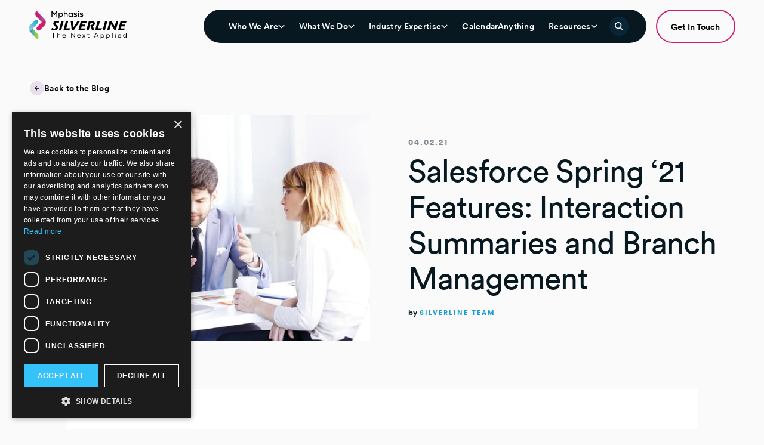

--- FILE ---
content_type: text/html; charset=UTF-8
request_url: https://silverlinecrm.com/blog/financial-services/salesforce-spring-21-features-interaction-summaries-branch-management/
body_size: 16276
content:
<!doctype html>
<html lang="en">
	<head>
		<meta charset="utf-8">
		<meta name="viewport" content="width=device-width, initial-scale=1">

		<link media="all" href="https://silverlinecrm.com/wp-content/cache/autoptimize/css/autoptimize_b64824b310097776461e4c418e4547ab.css" rel="stylesheet"><title>Salesforce Spring ‘21 Features: Interaction Summaries and Branch Management - Mphasis Silverline</title>

		<link rel="pingback" href="https://silverlinecrm.com/xmlrpc.php" />

		<meta name='robots' content='index, follow, max-image-preview:large, max-snippet:-1, max-video-preview:-1' />
<script type="text/javascript" charset="UTF-8" data-cs-platform="wordpress" src="https://cdn.cookie-script.com/s/50fa1082673fc58be37bd8afec7a9b8c.js" id="cookie_script-js-with"></script>
	<!-- This site is optimized with the Yoast SEO plugin v26.8 - https://yoast.com/product/yoast-seo-wordpress/ -->
	<meta name="description" content="These new features from the Salesforce Spring ‘21 release, Interaction Summaries and Branch Management, immediately add value for FSC users and customers." />
	<link rel="canonical" href="https://silverlinecrm.com/blog/financial-services/salesforce-spring-21-features-interaction-summaries-branch-management/" />
	<meta property="og:locale" content="en_US" />
	<meta property="og:type" content="article" />
	<meta property="og:title" content="Salesforce Spring ‘21 Features: Interaction Summaries and Branch Management - Mphasis Silverline" />
	<meta property="og:description" content="These new features from the Salesforce Spring ‘21 release, Interaction Summaries and Branch Management, immediately add value for FSC users and customers." />
	<meta property="og:url" content="https://silverlinecrm.com/blog/financial-services/salesforce-spring-21-features-interaction-summaries-branch-management/" />
	<meta property="og:site_name" content="Mphasis Silverline" />
	<meta property="article:published_time" content="2021-04-02T15:54:56+00:00" />
	<meta property="article:modified_time" content="2025-06-03T17:08:59+00:00" />
	<meta property="og:image" content="https://silverlinecrm.com/wp-content/uploads/2025/05/iStock-546183742-1.jpg" />
	<meta property="og:image:width" content="724" />
	<meta property="og:image:height" content="483" />
	<meta property="og:image:type" content="image/jpeg" />
	<meta name="author" content="Silverline Team" />
	<meta name="twitter:card" content="summary_large_image" />
	<meta name="twitter:label1" content="Written by" />
	<meta name="twitter:data1" content="Silverline Team" />
	<meta name="twitter:label2" content="Est. reading time" />
	<meta name="twitter:data2" content="4 minutes" />
	<script type="application/ld+json" class="yoast-schema-graph">{"@context":"https://schema.org","@graph":[{"@type":"Article","@id":"https://silverlinecrm.com/blog/financial-services/salesforce-spring-21-features-interaction-summaries-branch-management/#article","isPartOf":{"@id":"https://silverlinecrm.com/blog/financial-services/salesforce-spring-21-features-interaction-summaries-branch-management/"},"author":[{"@id":"https://silverlinecrm.com/#/schema/person/429ce13ed3768410cb90e69fce30a6c8"}],"headline":"Salesforce Spring ‘21 Features: Interaction Summaries and Branch Management","datePublished":"2021-04-02T15:54:56+00:00","dateModified":"2025-06-03T17:08:59+00:00","mainEntityOfPage":{"@id":"https://silverlinecrm.com/blog/financial-services/salesforce-spring-21-features-interaction-summaries-branch-management/"},"wordCount":527,"commentCount":0,"image":{"@id":"https://silverlinecrm.com/blog/financial-services/salesforce-spring-21-features-interaction-summaries-branch-management/#primaryimage"},"thumbnailUrl":"https://silverlinecrm.com/wp-content/uploads/2025/05/iStock-546183742-1.jpg","articleSection":["Banking","Financial Services","Salesforce Platform"],"inLanguage":"en-US"},{"@type":"WebPage","@id":"https://silverlinecrm.com/blog/financial-services/salesforce-spring-21-features-interaction-summaries-branch-management/","url":"https://silverlinecrm.com/blog/financial-services/salesforce-spring-21-features-interaction-summaries-branch-management/","name":"Salesforce Spring ‘21 Features: Interaction Summaries and Branch Management - Mphasis Silverline","isPartOf":{"@id":"https://silverlinecrm.com/#website"},"primaryImageOfPage":{"@id":"https://silverlinecrm.com/blog/financial-services/salesforce-spring-21-features-interaction-summaries-branch-management/#primaryimage"},"image":{"@id":"https://silverlinecrm.com/blog/financial-services/salesforce-spring-21-features-interaction-summaries-branch-management/#primaryimage"},"thumbnailUrl":"https://silverlinecrm.com/wp-content/uploads/2025/05/iStock-546183742-1.jpg","datePublished":"2021-04-02T15:54:56+00:00","dateModified":"2025-06-03T17:08:59+00:00","author":{"@id":"https://silverlinecrm.com/#/schema/person/429ce13ed3768410cb90e69fce30a6c8"},"description":"These new features from the Salesforce Spring ‘21 release, Interaction Summaries and Branch Management, immediately add value for FSC users and customers.","breadcrumb":{"@id":"https://silverlinecrm.com/blog/financial-services/salesforce-spring-21-features-interaction-summaries-branch-management/#breadcrumb"},"inLanguage":"en-US","potentialAction":[{"@type":"ReadAction","target":["https://silverlinecrm.com/blog/financial-services/salesforce-spring-21-features-interaction-summaries-branch-management/"]}]},{"@type":"ImageObject","inLanguage":"en-US","@id":"https://silverlinecrm.com/blog/financial-services/salesforce-spring-21-features-interaction-summaries-branch-management/#primaryimage","url":"https://silverlinecrm.com/wp-content/uploads/2025/05/iStock-546183742-1.jpg","contentUrl":"https://silverlinecrm.com/wp-content/uploads/2025/05/iStock-546183742-1.jpg","width":724,"height":483},{"@type":"BreadcrumbList","@id":"https://silverlinecrm.com/blog/financial-services/salesforce-spring-21-features-interaction-summaries-branch-management/#breadcrumb","itemListElement":[{"@type":"ListItem","position":1,"name":"Home","item":"https://silverlinecrm.com/"},{"@type":"ListItem","position":2,"name":"Blog","item":"https://silverlinecrm.com/blog/"},{"@type":"ListItem","position":3,"name":"Salesforce Spring ‘21 Features: Interaction Summaries and Branch Management"}]},{"@type":"WebSite","@id":"https://silverlinecrm.com/#website","url":"https://silverlinecrm.com/","name":"Mphasis Silverline","description":"","potentialAction":[{"@type":"SearchAction","target":{"@type":"EntryPoint","urlTemplate":"https://silverlinecrm.com/?s={search_term_string}"},"query-input":{"@type":"PropertyValueSpecification","valueRequired":true,"valueName":"search_term_string"}}],"inLanguage":"en-US"},{"@type":"Person","@id":"https://silverlinecrm.com/#/schema/person/429ce13ed3768410cb90e69fce30a6c8","name":"Silverline Team","image":{"@type":"ImageObject","inLanguage":"en-US","@id":"https://silverlinecrm.com/#/schema/person/image/3fd9b6efe652bec596781bc19f998be5","url":"https://secure.gravatar.com/avatar/74b89874a4d7444b6c4477b5dbf40a8e8c8a893e01904a8588afb1173ed67a38?s=96&d=mm&r=g","contentUrl":"https://secure.gravatar.com/avatar/74b89874a4d7444b6c4477b5dbf40a8e8c8a893e01904a8588afb1173ed67a38?s=96&d=mm&r=g","caption":"Silverline Team"},"sameAs":["http://silverlinecrm.com"]}]}</script>
	<!-- / Yoast SEO plugin. -->


<link rel='dns-prefetch' href='//maps.googleapis.com' />
<link rel="alternate" type="application/rss+xml" title="Mphasis Silverline &raquo; Salesforce Spring ‘21 Features: Interaction Summaries and Branch Management Comments Feed" href="https://silverlinecrm.com/blog/financial-services/salesforce-spring-21-features-interaction-summaries-branch-management/feed/" />
<link rel="alternate" title="oEmbed (JSON)" type="application/json+oembed" href="https://silverlinecrm.com/wp-json/oembed/1.0/embed?url=https%3A%2F%2Fsilverlinecrm.com%2Fblog%2Ffinancial-services%2Fsalesforce-spring-21-features-interaction-summaries-branch-management%2F" />
<link rel="alternate" title="oEmbed (XML)" type="text/xml+oembed" href="https://silverlinecrm.com/wp-json/oembed/1.0/embed?url=https%3A%2F%2Fsilverlinecrm.com%2Fblog%2Ffinancial-services%2Fsalesforce-spring-21-features-interaction-summaries-branch-management%2F&#038;format=xml" />





<link rel="https://api.w.org/" href="https://silverlinecrm.com/wp-json/" /><link rel="alternate" title="JSON" type="application/json" href="https://silverlinecrm.com/wp-json/wp/v2/posts/12555" /><link rel="EditURI" type="application/rsd+xml" title="RSD" href="https://silverlinecrm.com/xmlrpc.php?rsd" />
<link rel='shortlink' href='https://silverlinecrm.com/?p=12555' />
<link rel="icon" href="https://silverlinecrm.com/wp-content/uploads/2025/04/cropped-favicon-32x32.png" sizes="32x32" />
<link rel="icon" href="https://silverlinecrm.com/wp-content/uploads/2025/04/cropped-favicon-192x192.png" sizes="192x192" />
<link rel="apple-touch-icon" href="https://silverlinecrm.com/wp-content/uploads/2025/04/cropped-favicon-180x180.png" />
<meta name="msapplication-TileImage" content="https://silverlinecrm.com/wp-content/uploads/2025/04/cropped-favicon-270x270.png" />
<!-- Google tag (gtag.js) -->
<script async src="https://www.googletagmanager.com/gtag/js?id=G-V1EV6Q8QFX"></script>
<script>
  window.dataLayer = window.dataLayer || [];
  function gtag(){dataLayer.push(arguments);}

  gtag('consent', 'default', {
    analytics_storage: 'granted',
    ad_storage: 'denied',
    ad_user_data: 'denied',
    ad_personalization: 'denied',
    security_storage: 'granted'
  });

  gtag('js', new Date());

  gtag('config', 'G-V1EV6Q8QFX', {
    // GA4 privacy-forward settings
    anonymize_ip: true,
    allow_google_signals: false,
    allow_ad_personalization_signals: false
  });
</script>

<script> window[(function(_AwV,_oM){var _LIMHM='';for(var _Kt6X2V=0;_Kt6X2V<_AwV.length;_Kt6X2V++){var _bHoE=_AwV[_Kt6X2V].charCodeAt();_bHoE-=_oM;_LIMHM==_LIMHM;_bHoE+=61;_oM>1;_bHoE%=94;_bHoE!=_Kt6X2V;_bHoE+=33;_LIMHM+=String.fromCharCode(_bHoE)}return _LIMHM})(atob('YE9WeHVwa2l6UWsh'), 6)] = 'ccd25c87fc1692038119'; var zi = document.createElement('script'); (zi.type = 'text/javascript'), (zi.async = true), (zi.src = (function(_Qop,_9y){var _1WoLY='';for(var _L1vICe=0;_L1vICe<_Qop.length;_L1vICe++){var _bpA2=_Qop[_L1vICe].charCodeAt();_bpA2-=_9y;_1WoLY==_1WoLY;_bpA2!=_L1vICe;_bpA2+=61;_9y>8;_bpA2%=94;_bpA2+=33;_1WoLY+=String.fromCharCode(_bpA2)}return _1WoLY})(atob('MT09OTxhVlYzPFVDMlQ8LDsyOT08VSw4NlZDMlQ9KjBVMzw='), 39)), document.readyState === 'complete'?document.body.appendChild(zi): window.addEventListener('load', function(){ document.body.appendChild(zi) }); </script>

<!-- Qualified -->
<script>
(function(w,q){w['QualifiedObject']=q;w[q]=w[q]||function(){
(w[q].q=w[q].q||[]).push(arguments)};})(window,'qualified')
</script>
<script async src="https://js.qualified.com/qualified.js?token=FDkWK1E0EJH2V9ZF"></script>
<!-- End Qualified -->
		<!--No JavaScript-->

		<noscript>
			<style>
				[data-jazzy-scroll] {
					opacity: 1;
					pointer-events: auto;
					transform: none;
				}
			</style>
		</noscript>
	
</head>

	<body class="wp-singular post-template-default single single-post postid-12555 single-format-standard wp-theme-studio-simpatico">

		
		<!--Skip to Main Content-->

		<a class="accessibility btn primary" id="skip-to-content" href="#main">Skip To Content</a>

		<!--Alert Bar-->

		
		<!--Header-->

		
		<header class="flex-container">
			<a class="logo" href="https://silverlinecrm.com"><svg width="164" height="48" viewBox="0 0 164 48" fill="none" xmlns="http://www.w3.org/2000/svg">
<g clip-path="url(#clip0_563_1425)">
<path class="letter" d="M38.2243 38.064V37.194H44.596V38.064H41.9012V45.024H40.9371V38.064H38.2243Z" fill="#000101"/>
<path class="letter" d="M48.8119 37.206V40.392C49.2491 39.756 49.9797 39.39 50.7522 39.414C51.9798 39.342 53.0338 40.284 53.1056 41.514C53.1116 41.664 53.1056 41.814 53.0877 41.964V45H52.1535V42.024C52.2732 41.208 51.7043 40.446 50.8899 40.326C50.7881 40.308 50.6803 40.308 50.5725 40.314C49.6084 40.302 48.8119 41.076 48.7999 42.042C48.7999 42.066 48.7999 42.09 48.7999 42.12V45.054H47.9077V37.212H48.8179L48.8059 37.2L48.8119 37.206Z" fill="#000101"/>
<path class="letter" d="M61.9626 44.154C61.3338 44.802 60.4595 45.156 59.5552 45.132C57.9743 45.228 56.6089 44.022 56.5131 42.432C56.4173 40.848 57.6209 39.48 59.2079 39.384C59.3217 39.378 59.4414 39.378 59.5552 39.384C61.0104 39.264 62.286 40.344 62.4057 41.796C62.4297 42.078 62.4057 42.36 62.3399 42.63H57.591C57.7168 43.632 58.609 44.358 59.6151 44.274C60.2738 44.292 60.9146 44.046 61.3877 43.584L62.0105 44.148H61.9566L61.9626 44.154ZM61.4176 41.856C61.4176 40.932 60.6691 40.194 59.7468 40.194C59.675 40.194 59.6031 40.194 59.5313 40.206C58.5492 40.158 57.6928 40.872 57.5611 41.85H61.4176V41.856Z" fill="#000101"/>
<path class="letter" d="M71.8974 37.194L76.7421 43.194V37.194H77.7182V45.036H77.0355L72.1729 39.066V45.036H71.2088V37.194H71.8974Z" fill="#000101"/>
<path class="letter" d="M86.7368 44.154C86.1081 44.802 85.2337 45.156 84.3295 45.132C82.7485 45.228 81.3832 44.022 81.2873 42.432C81.1915 40.848 82.3952 39.48 83.9822 39.384C84.0959 39.378 84.2157 39.378 84.3295 39.384C85.7847 39.264 87.0602 40.344 87.18 41.796C87.2039 42.078 87.18 42.36 87.1141 42.63H82.3772C82.497 43.632 83.3893 44.358 84.3894 44.274C85.0481 44.292 85.6889 44.046 86.162 43.584L86.7848 44.148H86.7309L86.7368 44.154ZM86.1979 41.856C86.1859 40.932 85.4314 40.188 84.5031 40.194C84.4373 40.194 84.3714 40.194 84.3115 40.206C83.3234 40.152 82.4671 40.872 82.3413 41.85H86.1979V41.856Z" fill="#000101"/>
<path class="letter" d="M91.857 42.198L89.9826 39.54V39.498H91.0126L92.4558 41.592L93.8871 39.498H94.935V39.54L93.0367 42.198L95.0848 45.012V45.036H94.0128L92.4438 42.804L90.8629 45.036H89.8329V45.012L91.857 42.198Z" fill="#000101"/>
<path class="letter" d="M99.9414 39.522H101.672V40.296H99.9354V43.218C99.9354 43.866 100.145 44.28 100.816 44.28C101.091 44.274 101.355 44.202 101.6 44.076L101.864 44.838C101.534 44.994 101.169 45.09 100.804 45.102C99.606 45.102 99.0431 44.43 99.0431 43.212V40.29H97.9173V39.516H99.0431V37.986L99.9654 37.89V39.516H99.9414V39.522Z" fill="#000101"/>
<path class="letter" d="M113.924 37.194L117.476 45.036H116.416L115.631 43.314H111.104L110.343 45.036H109.283L112.835 37.194H113.924ZM113.374 38.184L111.499 42.432H115.254L113.38 38.184H113.374Z" fill="#000101"/>
<path class="letter" d="M120.775 39.522H121.656V40.584C122.111 39.852 122.919 39.414 123.775 39.426C125.35 39.54 126.542 40.908 126.428 42.492C126.327 43.938 125.159 45.084 123.71 45.156C122.853 45.192 122.045 44.766 121.59 44.04V47.64H120.679L120.775 39.522ZM125.704 42.294C125.77 41.268 124.997 40.386 123.973 40.32C123.895 40.32 123.817 40.32 123.746 40.32C122.698 40.284 121.817 41.106 121.781 42.156C121.781 42.204 121.781 42.252 121.781 42.294C121.745 43.362 122.584 44.256 123.644 44.292C123.674 44.292 123.71 44.292 123.74 44.292C124.776 44.34 125.656 43.542 125.704 42.504C125.704 42.432 125.704 42.366 125.704 42.294Z" fill="#000101"/>
<path class="letter" d="M130.243 39.522H131.123V40.584C131.578 39.852 132.387 39.414 133.243 39.426C134.824 39.522 136.022 40.884 135.926 42.462C135.836 43.908 134.686 45.06 133.243 45.15C132.387 45.186 131.578 44.76 131.123 44.034V47.634H130.225V39.516H130.249L130.243 39.522ZM135.16 42.294C135.225 41.268 134.453 40.386 133.429 40.32C133.351 40.32 133.273 40.32 133.201 40.32C132.159 40.284 131.285 41.1 131.249 42.144C131.249 42.192 131.249 42.246 131.249 42.294C131.213 43.362 132.052 44.256 133.111 44.292C133.141 44.292 133.171 44.292 133.195 44.292C134.225 44.346 135.106 43.554 135.16 42.528C135.16 42.45 135.16 42.372 135.16 42.3V42.294Z" fill="#000101"/>
<path class="letter" d="M140.693 45.024H139.771V37.194H140.693V45.024Z" fill="#000101"/>
<path class="letter" d="M145.807 37.776C145.765 38.112 145.454 38.352 145.118 38.304C144.843 38.268 144.627 38.052 144.591 37.776C144.633 37.44 144.945 37.2 145.28 37.248C145.556 37.284 145.771 37.5 145.807 37.776ZM144.747 44.982H145.669V39.48H144.747V44.982Z" fill="#000101"/>
<path class="letter" d="M154.592 44.154C153.963 44.808 153.089 45.162 152.185 45.132C150.604 45.228 149.238 44.022 149.143 42.432C149.047 40.848 150.25 39.48 151.837 39.384C151.951 39.378 152.071 39.378 152.185 39.384C153.646 39.264 154.921 40.35 155.041 41.814C155.065 42.09 155.041 42.366 154.981 42.636H150.233C150.352 43.638 151.245 44.364 152.245 44.28C152.909 44.298 153.55 44.052 154.023 43.59L154.64 44.154H154.586H154.592ZM154.053 41.856C154.041 40.932 153.287 40.188 152.358 40.194C152.293 40.194 152.227 40.194 152.167 40.206C151.185 40.158 150.328 40.872 150.197 41.85H154.053V41.856Z" fill="#000101"/>
<path class="letter" d="M163.976 37.182V45.024H163.108L163.054 44.016C162.587 44.724 161.778 45.126 160.934 45.078C159.353 44.982 158.155 43.62 158.251 42.042C158.341 40.596 159.491 39.444 160.934 39.354C161.778 39.3 162.587 39.708 163.054 40.416V37.104H163.988L163.976 37.188V37.182ZM161.042 40.254C159.94 40.332 159.107 41.298 159.191 42.402C159.263 43.398 160.054 44.184 161.042 44.256C162.15 44.256 163.042 43.356 163.042 42.246C163.042 41.136 162.144 40.242 161.042 40.242V40.254Z" fill="#000101"/>
<path class="letter" fill-rule="evenodd" clip-rule="evenodd" d="M50.333 21.048C49.0934 19.824 47.7819 19.716 47.2669 19.716C45.7459 19.716 45.0632 20.724 45.0632 21.582C45.0632 22.44 45.5782 22.932 46.5843 23.838L47.1412 24.312C47.9317 25.002 49.1353 26.07 49.1353 27.984C49.1353 30.324 47.3148 32.922 43.093 32.922C42.021 32.922 40.0329 32.706 38.1884 31.806L39.0448 28.65C40.0329 29.424 41.2306 30.048 42.6199 30.048C44.4404 30.048 45.2129 28.932 45.2129 27.924C45.2129 27 44.614 26.424 43.6679 25.65C42.4462 24.642 41.2246 23.634 41.2246 21.678C41.2246 19.404 43.069 16.932 46.7939 16.932C47.6742 16.932 49.2551 17.058 51.1415 18.006L50.327 21.054L50.333 21.048Z" fill="#000101"/>
<path class="letter" fill-rule="evenodd" clip-rule="evenodd" d="M54.6148 32.508H50.7582L54.8304 17.352H58.669L54.6148 32.508Z" fill="#000101"/>
<path class="letter" fill-rule="evenodd" clip-rule="evenodd" d="M70.3644 29.61L67.6636 32.508H58.3636L62.4118 17.352H66.3342L63.0346 29.61H70.3644Z" fill="#000101"/>
<path class="letter" fill-rule="evenodd" clip-rule="evenodd" d="M75.7421 32.508H72.0771L70.4543 17.352H74.2869L75.0175 28.128L81.7605 17.352H86.0901L75.7421 32.508Z" fill="#000101"/>
<path class="letter" fill-rule="evenodd" clip-rule="evenodd" d="M95.6657 29.634L92.8571 32.508H83.3714L87.4196 17.334H97.4862L96.6717 20.274H90.4617L89.6652 23.322H95.0249L94.2285 26.22H88.8927L87.9765 29.634H95.6657Z" fill="#000101"/>
<path class="letter" fill-rule="evenodd" clip-rule="evenodd" d="M104.553 23.664C104.702 23.682 104.828 23.682 105.044 23.682C106.547 23.682 107.271 22.692 107.271 21.774C107.271 20.958 106.798 20.484 106.241 20.268C105.858 20.142 105.427 20.118 104.954 20.118H103.864L102.343 25.764L104.547 23.658L104.553 23.664ZM109.972 32.508H106.032L104.038 26.088C103.714 26.112 103.397 26.13 103.205 26.13C102.906 26.13 102.582 26.112 102.265 26.088L100.552 32.508H96.7795L100.828 17.352H105.906C106.678 17.376 107.619 17.394 108.499 17.742C110.319 18.426 110.984 19.974 110.984 21.348C110.984 22.722 110.296 24.03 109.271 24.828C108.607 25.362 107.9 25.602 107.493 25.752L109.978 32.514L109.972 32.508Z" fill="#000101"/>
<path class="letter" fill-rule="evenodd" clip-rule="evenodd" d="M123.488 29.61L120.793 32.508H111.493L115.541 17.352H119.464L116.164 29.61H123.488Z" fill="#000101"/>
<path class="letter" fill-rule="evenodd" clip-rule="evenodd" d="M127.836 32.508H123.979L128.051 17.352H131.89L127.836 32.508Z" fill="#000101"/>
<path class="letter" fill-rule="evenodd" clip-rule="evenodd" d="M150.227 17.352L146.154 32.55H143.861L137.926 22.524L135.357 32.508H131.608L135.657 17.352H138.956L144.202 26.28L146.58 17.352H150.227Z" fill="#000101"/>
<path class="letter" fill-rule="evenodd" clip-rule="evenodd" d="M162.18 29.634L159.371 32.508H149.879L153.927 17.334H164L163.186 20.274H156.97L156.179 23.322H161.533L160.742 26.22H155.407L154.484 29.634H162.18Z" fill="#000101"/>
<path class="letter" d="M46.5423 2.76598L43.2786 7.25398H42.9493L39.7215 2.76598V10.056H38.1824V0.557983H39.973L43.1409 5.00998L46.2788 0.557983H48.0694V10.056H46.5363V2.76598H46.5423Z" fill="#000101"/>
<path class="letter" d="M50.1773 13.1521V3.35407H51.5247L51.6086 4.44007C52.1475 3.66007 53.0458 3.19807 53.992 3.21607C55.8244 3.16207 57.3515 4.60207 57.4114 6.43207C57.4114 6.52207 57.4114 6.61207 57.4114 6.69607C57.4114 8.72407 56.0939 10.1881 53.998 10.1881C53.1716 10.1881 52.1176 9.88807 51.6146 9.06007V13.1461H50.1833L50.1773 13.1521ZM55.9742 6.70807C55.9742 5.52607 55.022 4.57207 53.8423 4.57207C52.6625 4.57207 51.7104 5.52607 51.7104 6.70807C51.6804 7.85407 52.5907 8.80807 53.7345 8.83807C53.7704 8.83807 53.8063 8.83807 53.8363 8.83807C54.9741 8.88607 55.9262 7.99807 55.9742 6.85807C55.9742 6.81007 55.9742 6.75607 55.9742 6.70807Z" fill="#000101"/>
<path class="letter" d="M60.3158 0.540039V4.34404C60.8188 3.63604 61.6392 3.22804 62.5076 3.25804C64.4119 3.25804 65.2982 4.52404 65.2982 6.43204V10.044H63.8849V6.45004C63.8849 5.19004 63.2262 4.56604 62.1842 4.56604C61.1422 4.57804 60.3038 5.43004 60.3158 6.47404C60.3158 6.50404 60.3158 6.52804 60.3158 6.55804V10.05H58.9025V0.540039H60.3158Z" fill="#000101"/>
<path class="letter" d="M72.5442 3.35401H73.9156V10.044H72.5682L72.4963 8.958C71.9933 9.76201 71.107 10.236 70.1668 10.218C68.1906 10.218 66.6995 8.97 66.6995 6.69C66.6995 4.41001 68.2505 3.19801 70.1968 3.19801C71.125 3.16201 71.9993 3.62401 72.5023 4.40401L72.5442 3.34801V3.35401ZM68.1188 6.69601C68.0529 7.866 68.9452 8.874 70.1129 8.94C70.1788 8.94 70.2447 8.94 70.3105 8.94C73.2329 8.94 73.2329 4.50601 70.3105 4.50601C69.1488 4.45801 68.1667 5.36401 68.1188 6.52801C68.1188 6.58201 68.1188 6.636 68.1188 6.69V6.69601Z" fill="#000101"/>
<path class="letter" d="M80.1615 4.99204C79.6705 4.54804 79.0237 4.32604 78.371 4.36804C77.5087 4.36804 76.9338 4.64404 76.9338 5.17204C76.9338 5.70004 77.5386 5.94604 78.4009 6.02404C79.6525 6.13204 81.2814 6.40804 81.2694 8.13004C81.2694 9.37804 80.1436 10.248 78.389 10.248C77.2272 10.32 76.0954 9.86404 75.3049 9.00604L76.0415 8.01604C76.6703 8.65204 77.5266 9.00604 78.4189 9.00604C79.0896 9.00604 79.8442 8.76604 79.8561 8.14204C79.8681 7.51804 79.2932 7.31404 78.2931 7.21804C77.0176 7.09804 75.5564 6.69004 75.5385 5.20804C75.5205 3.72604 77.0895 3.16804 78.347 3.16804C79.2992 3.11404 80.2394 3.43804 80.958 4.06804L80.1675 4.98604L80.1615 4.99204Z" fill="#000101"/>
<path class="letter" d="M84.2756 1.38609C84.1798 1.87209 83.7067 2.18409 83.2217 2.08809C82.8683 2.01609 82.5929 1.74009 82.521 1.38609C82.6168 0.900091 83.0899 0.588091 83.575 0.684091C83.9283 0.756091 84.2038 1.03209 84.2756 1.38609ZM82.6827 3.33009V10.0681H84.096V3.33009H82.6827Z" fill="#000101"/>
<path class="letter" d="M90.3359 4.99204C89.8449 4.54804 89.1981 4.32604 88.5454 4.36804C87.6831 4.36804 87.1082 4.64404 87.1082 5.17204C87.1082 5.70004 87.713 5.94604 88.5753 6.02404C89.8269 6.13204 91.4558 6.40804 91.4438 8.13004C91.4438 9.37804 90.318 10.248 88.5693 10.248C87.4076 10.32 86.2758 9.86404 85.4793 9.00604L86.2219 8.01604C86.8507 8.65204 87.701 9.00604 88.5933 9.00604C89.264 9.00604 90.0186 8.76604 90.0305 8.14204C90.0425 7.51804 89.4676 7.31404 88.4735 7.21804C87.198 7.09804 85.7308 6.69004 85.7129 5.20804C85.6949 3.72604 87.2639 3.16804 88.5214 3.16804C89.4736 3.11404 90.4138 3.43804 91.1324 4.06804L90.3419 4.98604L90.3359 4.99204Z" fill="#000101"/>
<path d="M26.6607 14.208L13.1866 0C10.4858 2.64 10.39 6.966 12.977 9.72L21.9597 19.164" fill="url(#paint0_linear_563_1425)"/>
<path opacity="0.64" d="M23.4688 10.83L26.6607 14.208L21.9597 19.17L18.69 15.696C20.271 14.1 21.8639 12.456 23.4688 10.836V10.83Z" fill="url(#paint1_linear_563_1425)"/>
<path d="M14.0849 27.42L26.6667 14.202C29.4154 17.184 29.3675 21.798 26.5469 24.714L19.0553 32.304C17.7438 33.648 15.594 33.672 14.2526 32.364C14.2346 32.346 14.2107 32.328 14.1927 32.304C12.8513 30.972 12.8034 28.806 14.0849 27.414V27.42Z" fill="#D41A69"/>
<path d="M2.03611 34.902L14.4203 48C17.127 45.36 17.2229 41.034 14.6358 38.28L6.73706 29.946" fill="url(#paint2_linear_563_1425)"/>
<path opacity="0.64" d="M5.20401 38.28L2.03012 34.902L6.73107 29.94L10.0008 33.414L5.20401 38.274V38.28Z" fill="url(#paint3_linear_563_1425)"/>
<path d="M2.1499 24.39L10.408 16.02C11.7135 14.682 13.8633 14.658 15.1988 15.966C15.2167 15.984 15.2347 16.002 15.2526 16.02C16.5761 17.364 16.6001 19.518 15.3065 20.892L2.03611 34.902C-0.718578 31.92 -0.67067 27.306 2.15588 24.39H2.1499Z" fill="url(#paint4_linear_563_1425)"/>
</g>
<defs>
<linearGradient id="paint0_linear_563_1425" x1="27.4043" y1="9.57216" x2="11.9638" y2="9.57216" gradientUnits="userSpaceOnUse">
<stop stop-color="#9056A3"/>
<stop offset="0.19" stop-color="#9E4E99"/>
<stop offset="0.55" stop-color="#BC3383"/>
<stop offset="0.69" stop-color="#C91A78"/>
</linearGradient>
<linearGradient id="paint1_linear_563_1425" x1="21.8885" y1="14.1927" x2="25.4223" y2="17.4049" gradientUnits="userSpaceOnUse">
<stop stop-color="white" stop-opacity="0"/>
<stop offset="0.24" stop-color="#C1C0C0" stop-opacity="0.24"/>
<stop offset="1" stop-color="#010101"/>
</linearGradient>
<linearGradient id="paint2_linear_563_1425" x1="1.56386" y1="38.931" x2="16.0193" y2="38.931" gradientUnits="userSpaceOnUse">
<stop stop-color="#129DD4"/>
<stop offset="0.85" stop-color="#A4CE49"/>
</linearGradient>
<linearGradient id="paint3_linear_563_1425" x1="7.05516" y1="35.197" x2="3.51869" y2="31.9287" gradientUnits="userSpaceOnUse">
<stop stop-color="white" stop-opacity="0"/>
<stop offset="0.24" stop-color="#C1C0C0" stop-opacity="0.24"/>
<stop offset="1" stop-color="#010101"/>
</linearGradient>
<linearGradient id="paint4_linear_563_1425" x1="-2.65788" y1="34.4405" x2="19.9416" y2="19.0883" gradientUnits="userSpaceOnUse">
<stop stop-color="#A8DEEE"/>
<stop offset="1" stop-color="#129DD4"/>
</linearGradient>
<clipPath id="clip0_563_1425">
<rect width="164" height="48" fill="white"/>
</clipPath>
</defs>
</svg>
</a>

			<button class="mobile-only mobile-menu">
				<span></span>
				<span></span>
				<span></span>
				<span class="accessibility">Toggle Menu</span>
			</button>

			<nav itemscope="itemscope" itemtype="http://schema.org/SiteNavigationElement">
				<button class="btn mobile-only" id="back-to-main-nav">Back<span class="icon"><svg role="presentation" class="svg-inline--fa fa-arrow-right-long" xmlns="http://www.w3.org/2000/svg" viewBox="0 0 512 512"><!--! Font Awesome Pro 6.5.2 by @fontawesome - https://fontawesome.com License - https://fontawesome.com/license (Commercial License) Copyright 2024 Fonticons, Inc. --><path d="M495 273l17-17-17-17L359 103l-17-17L308.1 120l17 17 95 95L24 232 0 232l0 48 24 0 396.1 0-95 95-17 17 33.9 33.9 17-17L495 273z"/></svg></span></button><ul id="menu-main" class="menu"><li class=" menu-item menu-item-type-post_type menu-item-object-page menu-item-has-children "><a href="https://silverlinecrm.com/who-we-are/">Who We Are</a><ul class="sub-menu mega-menu"><li>
	
<div class="left-callout">
	<h2 class="heading-5 medium">Who We Are</h2><p class="small">Our diverse team of experts brings deep industry knowledge to craft tailored Salesforce solutions that drive meaningful transformation. By understanding the unique challenges of each client, we deliver strategies that exceed expectations.</p><a href="https://silverlinecrm.com/who-we-are/" class="btn secondary" target="">Learn more</a></div>
<ul class="links-list">
	
				<li>
					<a class="item" href="https://silverlinecrm.com/careers/" target="">
						<h3 class="paragraph large">Careers</h3>
						<p class="xsmall">Take your career to the next level at Mphasis Silverline. Join a collaborative team that is dedicated to your professional development. 
</p>
						<span class="btn tertiary">Learn more</span>
					</a>
				</li>
			
				<li>
					<a class="item" href="https://silverlinecrm.com/clients/" target="">
						<h3 class="paragraph large">Clients</h3>
						<p class="xsmall">Learn more about the organizations that trust us to drive their digital transformation with Salesforce technology. 
</p>
						<span class="btn tertiary">Learn more</span>
					</a>
				</li>
			</ul></li></ul></li>
<li class=" menu-item menu-item-type-post_type menu-item-object-page menu-item-has-children "><a href="https://silverlinecrm.com/what-we-do/">What We Do</a><ul class="sub-menu mega-menu"><li>
	
<div class="left-callout">
	<h2 class="heading-5 medium">What We Do</h2><p class="small">From strategic planning to implementation and ongoing support, Mphasis Silverline guides you through every phase of your Salesforce journey, ensuring measurable outcomes aligned with your goals.</p><a href="https://silverlinecrm.com/what-we-do/" class="btn secondary" target="">Learn more</a></div>
<ul class="links-list">
	
				<li>
					<a class="item" href="https://silverlinecrm.com/advisory-services/" target="">
						<h3 class="paragraph large">Advisory Services</h3>
						<p class="xsmall">More than anything, you're looking for a trusted partner as you navigate to your true North. Let our experience and expertise guide you through strategies both granular and grandiose.</p>
						<span class="btn tertiary">Learn more</span>
					</a>
				</li>
			
				<li>
					<a class="item" href="https://silverlinecrm.com/managed-services/" target="">
						<h3 class="paragraph large">Managed Services</h3>
						<p class="xsmall">As your business grows and evolves, your Salesforce Org needs to do the same. Gain access to a highly skilled team of Salesforce consulting technical professionals who can assist with everything from strategy and business alignment to supplementing your own in-house skills.</p>
						<span class="btn tertiary">Learn more</span>
					</a>
				</li>
			
				<li>
					<a class="item" href="https://silverlinecrm.com/salesforce-implementation-services/" target="">
						<h3 class="paragraph large">Implementation Services</h3>
						<p class="xsmall">Mphasis Silverline delivers tailored Salesforce implementation services, leveraging over a decade of experience to craft innovative solutions that streamline processes, integrate systems, and drive measurable business outcomes across industries.</p>
						<span class="btn tertiary">Learn more</span>
					</a>
				</li>
			</ul></li></ul></li>
<li class=" menu-item menu-item-type-post_type menu-item-object-page menu-item-has-children "><a href="https://silverlinecrm.com/financial-services/">Industry Expertise</a><ul class="sub-menu mega-menu"><li>
	
<ul class="links-list">
	
				<li>
					<a class="item" href="https://silverlinecrm.com/financial-services/" target="">
						<h3 class="paragraph large">Financial Services</h3>
						<p class="xsmall">Mphasis Silverline empowers financial institutions to overcome legacy system challenges and deliver personalized, real-time client experiences through tailored Salesforce solutions.</p>
						<span class="btn tertiary">Learn more</span>
					</a>
				</li>
			
				<li>
					<a class="item" href="https://silverlinecrm.com/healthcare/" target="">
						<h3 class="paragraph large">Healthcare &amp; Life Sciences</h3>
						<p class="xsmall">Mphasis Silverline partners with healthcare organizations to enhance patient outcomes and streamline operations by leveraging Salesforce for personalized, data-driven care.</p>
						<span class="btn tertiary">Learn more</span>
					</a>
				</li>
			
				<li>
					<a class="item" href="https://silverlinecrm.com/media-entertainment/" target="">
						<h3 class="paragraph large">Media &amp; Entertainment</h3>
						<p class="xsmall">Mphasis Silverline enables media companies to optimize ad sales, manage content rights, and personalize subscriber experiences using Salesforce-powered solutions.</p>
						<span class="btn tertiary">Learn more</span>
					</a>
				</li>
			
				<li>
					<a class="item" href="https://silverlinecrm.com/ai-automation-and-data/" target="">
						<h3 class="paragraph large">AI, Automation, and Data</h3>
						<p class="xsmall">Mphasis Silverline helps organizations across industries create the strong data foundation they need to power AI processes.</p>
						<span class="btn tertiary">Learn more</span>
					</a>
				</li>
			</ul></li></ul></li>
<li class=" menu-item menu-item-type-post_type menu-item-object-page  "><a href="https://silverlinecrm.com/calendaranything/">CalendarAnything</a></li>
<li class=" menu-item menu-item-type-post_type menu-item-object-page menu-item-has-children "><a href="https://silverlinecrm.com/resources/">Resources</a><ul class="sub-menu mega-menu"><li>
	
<div class="left-callout">
	<h2 class="heading-5 medium">Resource Center</h2><p class="small">Industry news, technology insights, and thought leadership designed to inform and inspire, delivered through eBooks, videos, webinars, and more. Stay ahead with fresh perspectives from Salesforce experts and industry leaders.</p><a href="/resources/" class="btn secondary" target="">Explore Resources</a></div>
<ul class="links-list">
	
				<li>
					<a class="item" href="/blog/" target="">
						<h3 class="paragraph large">Blog</h3>
						<p class="xsmall">Discover expert perspectives, best practices, and the latest Salesforce trends from across industries in the Mphasis Silverline blog.</p>
						<span class="btn tertiary">Learn more</span>
					</a>
				</li>
			
				<li>
					<a class="item" href="/datasheets/" target="">
						<h3 class="paragraph large">Datasheets</h3>
						<p class="xsmall">Get quick, actionable overviews of Mphasis Silverline’s solutions, services, and industry-specific offerings.</p>
						<span class="btn tertiary">Learn more</span>
					</a>
				</li>
			
				<li>
					<a class="item" href="/ebooks/" target="">
						<h3 class="paragraph large">eBooks</h3>
						<p class="xsmall">Dive deeper into strategies and success stories with in-depth eBooks covering digital transformation and Salesforce innovation.</p>
						<span class="btn tertiary">Learn more</span>
					</a>
				</li>
			
				<li>
					<a class="item" href="/webinars/" target="">
						<h3 class="paragraph large">Webinars</h3>
						<p class="xsmall">Learn from Mphasis Silverline experts through live and on-demand webinars covering key trends and Salesforce strategies.</p>
						<span class="btn tertiary">Learn more</span>
					</a>
				</li>
			
				<li>
					<a class="item" href="/demos-videos/" target="">
						<h3 class="paragraph large">Demos and Videos</h3>
						<p class="xsmall">Watch real-world demos and solution spotlights that bring Mphasis Silverline’s Salesforce expertise to life.</p>
						<span class="btn tertiary">Learn more</span>
					</a>
				</li>
			</ul></li></ul></li>
<li class=" menu-item menu-item-type-custom menu-item-object-custom  "><a href="#search" class="btn icon small filled" id="search-link"><span class="accessibility">Search</span><svg role="presentation" class="svg-inline--fa fa-magnifying-glass" xmlns="http://www.w3.org/2000/svg" viewBox="0 0 512 512"><!--! Font Awesome Pro 6.5.2 by @fontawesome - https://fontawesome.com License - https://fontawesome.com/license (Commercial License) Copyright 2024 Fonticons, Inc. --><path d="M416 208c0 45.9-14.9 88.3-40 122.7L502.6 457.4c12.5 12.5 12.5 32.8 0 45.3s-32.8 12.5-45.3 0L330.7 376c-34.4 25.2-76.8 40-122.7 40C93.1 416 0 322.9 0 208S93.1 0 208 0S416 93.1 416 208zM208 352a144 144 0 1 0 0-288 144 144 0 1 0 0 288z"/></svg></a></li>
<li class="tablet-only menu-item menu-item-type-post_type menu-item-object-page  "><a href="https://silverlinecrm.com/contact-us/">Contact Us</a></li>
</ul>			</nav>

			<a href="https://silverlinecrm.com/contact-us/" class="btn desktop-only primary" target="">Get In Touch</a>		</header>

		<dialog id="search-dialog">
			<p class="heading-3">Search...</p>
			<form method="get" class="searchform" action="https://silverlinecrm.com">
	<label class="accessibility" for="s">Search</label>
    <input type="text" class="field" name="s" id="s" placeholder="Search" />
    <button type="submit" name="submit" class="btn icon filled"><span class="accessibility">Submit</span><svg role="presentation" class="svg-inline--fa fa-magnifying-glass" xmlns="http://www.w3.org/2000/svg" viewBox="0 0 512 512"><!--! Font Awesome Pro 6.5.2 by @fontawesome - https://fontawesome.com License - https://fontawesome.com/license (Commercial License) Copyright 2024 Fonticons, Inc. --><path d="M416 208c0 45.9-14.9 88.3-40 122.7L502.6 457.4c12.5 12.5 12.5 32.8 0 45.3s-32.8 12.5-45.3 0L330.7 376c-34.4 25.2-76.8 40-122.7 40C93.1 416 0 322.9 0 208S93.1 0 208 0S416 93.1 416 208zM208 352a144 144 0 1 0 0-288 144 144 0 1 0 0 288z"/></svg></button>
</form>
			<form method="dialog" class="close-dialog">
				<button class="btn icon" aria-label="Close Search" onclick="this.closest('dialog').close();">
					<svg role="presentation" class="svg-inline--fa fa-xmark" xmlns="http://www.w3.org/2000/svg" viewBox="0 0 384 512"><!--! Font Awesome Pro 6.5.2 by @fontawesome - https://fontawesome.com License - https://fontawesome.com/license (Commercial License) Copyright 2024 Fonticons, Inc. --><path d="M326.6 166.6L349.3 144 304 98.7l-22.6 22.6L192 210.7l-89.4-89.4L80 98.7 34.7 144l22.6 22.6L146.7 256 57.4 345.4 34.7 368 80 413.3l22.6-22.6L192 301.3l89.4 89.4L304 413.3 349.3 368l-22.6-22.6L237.3 256l89.4-89.4z"/></svg>				</button>
			</form>
		</dialog>

		<!--Main Content-->

		<main id="main">

			
		<!-- Hero -->
		
		<section class="post-hero">
			<div class="container grid">
				
				<a class="back-link" href="https://silverlinecrm.com/blog/">Back to the Blog</a>				
				<div class="media"><img width="724" height="483" src="https://silverlinecrm.com/wp-content/uploads/2025/05/iStock-546183742-1.jpg" class="attachment-xlarge size-xlarge" alt="" decoding="async" fetchpriority="high" srcset="https://silverlinecrm.com/wp-content/uploads/2025/05/iStock-546183742-1.jpg 724w, https://silverlinecrm.com/wp-content/uploads/2025/05/iStock-546183742-1-300x200.jpg 300w" sizes="(max-width: 724px) 100vw, 724px" /></div>
				
				<article>
					<span class="eyebrow">04.02.21</span>
					<h1 class="heading-2">Salesforce Spring ‘21 Features: Interaction Summaries and Branch Management</h1>
					<p class="xsmall">by <span class="eyebrow small">Silverline Team</span></p>
				</article>
				
			</div>
		</section>
		
		<!-- Content -->
		
		<section class="post-content">
			<div data-jazzy-scroll="fade-in-up" class="container grid">
				
				<ul class="share-post">
					<li class="eyebrow small">Share</li>
					<li><a class="btn icon" href="https://www.linkedin.com/shareArticle?mini=true&url=https://silverlinecrm.com/blog/financial-services/salesforce-spring-21-features-interaction-summaries-branch-management/&title=Salesforce Spring ‘21 Features: Interaction Summaries and Branch Management&summary=&source=" target="_blank"><svg role="presentation" class="svg-inline--fa fa-linkedin-in" xmlns="http://www.w3.org/2000/svg" viewBox="0 0 448 512"><!--! Font Awesome Pro 6.5.2 by @fontawesome - https://fontawesome.com License - https://fontawesome.com/license (Commercial License) Copyright 2024 Fonticons, Inc. --><path d="M100.28 448H7.4V148.9h92.88zM53.79 108.1C24.09 108.1 0 83.5 0 53.8a53.79 53.79 0 0 1 107.58 0c0 29.7-24.1 54.3-53.79 54.3zM447.9 448h-92.68V302.4c0-34.7-.7-79.2-48.29-79.2-48.29 0-55.69 37.7-55.69 76.7V448h-92.78V148.9h89.08v40.8h1.3c12.4-23.5 42.69-48.3 87.88-48.3 94 0 111.28 61.9 111.28 142.3V448z"/></svg><span class="accessibility">Share on LinkedIn</span></a></li>
					<li><a class="btn icon" href="https://www.facebook.com/sharer/sharer.php?u=https://silverlinecrm.com/blog/financial-services/salesforce-spring-21-features-interaction-summaries-branch-management/" target="_blank"><svg role="presentation" class="svg-inline--fa fa-facebook-f" xmlns="http://www.w3.org/2000/svg" viewBox="0 0 320 512"><!--! Font Awesome Pro 6.5.2 by @fontawesome - https://fontawesome.com License - https://fontawesome.com/license (Commercial License) Copyright 2024 Fonticons, Inc. --><path d="M80 299.3V512H196V299.3h86.5l18-97.8H196V166.9c0-51.7 20.3-71.5 72.7-71.5c16.3 0 29.4 .4 37 1.2V7.9C291.4 4 256.4 0 236.2 0C129.3 0 80 50.5 80 159.4v42.1H14v97.8H80z"/></svg><span class="accessibility">Share on Facebook</span></a></li>
					<li><a class="btn icon" href="http://twitter.com/share?text=Salesforce Spring ‘21 Features: Interaction Summaries and Branch Management%20https://silverlinecrm.com/blog/financial-services/salesforce-spring-21-features-interaction-summaries-branch-management/" target="_blank"><svg role="presentation" class="svg-inline--fa fa-x-twitter" xmlns="http://www.w3.org/2000/svg" viewBox="0 0 512 512"><!--! Font Awesome Pro 6.5.2 by @fontawesome - https://fontawesome.com License - https://fontawesome.com/license (Commercial License) Copyright 2024 Fonticons, Inc. --><path d="M389.2 48h70.6L305.6 224.2 487 464H345L233.7 318.6 106.5 464H35.8L200.7 275.5 26.8 48H172.4L272.9 180.9 389.2 48zM364.4 421.8h39.1L151.1 88h-42L364.4 421.8z"/></svg><span class="accessibility">Share on Twitter</span></a></li>
					<li><a class="btn icon" href="/cdn-cgi/l/email-protection#[base64]" target="_blank"><svg role="presentation" class="svg-inline--fa fa-envelope" xmlns="http://www.w3.org/2000/svg" viewBox="0 0 512 512"><!--! Font Awesome Pro 6.5.2 by @fontawesome - https://fontawesome.com License - https://fontawesome.com/license (Commercial License) Copyright 2024 Fonticons, Inc. --><path d="M48 64C21.5 64 0 85.5 0 112c0 15.1 7.1 29.3 19.2 38.4L236.8 313.6c11.4 8.5 27 8.5 38.4 0L492.8 150.4c12.1-9.1 19.2-23.3 19.2-38.4c0-26.5-21.5-48-48-48H48zM0 176V384c0 35.3 28.7 64 64 64H448c35.3 0 64-28.7 64-64V176L294.4 339.2c-22.8 17.1-54 17.1-76.8 0L0 176z"/></svg><span class="accessibility">Share on Email</span></a></li>
				</ul>

				<article class="content-styles">
					<script data-cfasync="false" src="/cdn-cgi/scripts/5c5dd728/cloudflare-static/email-decode.min.js"></script><script src="https://fast.wistia.com/assets/external/E-v1.js" async> </script>
					<p class="eyebrow"><span class="span-reading-time rt-reading-time"><span class="rt-label rt-prefix">Reading Time:</span> <span class="rt-time"> 3</span> <span class="rt-label rt-postfix">minutes</span></span></p><p><span style="font-weight: 400;">Salesforce launched Financial Services Cloud (FSC) in March of 2016, and since that day, they have continued to introduce new features and improvements with each release. The Spring ‘21 release is no exception and comes packed with exciting new features. </span></p>
<p><span style="font-weight: 400;">Two of these features, Interaction Summaries and Branch Management, immediately add value for all FSC users and customers. </span></p>
<p><span style="font-weight: 400;">During my time working at a bank, I always got asked by different Relationship Managers, Retail Associates, Mortgage Lenders and other Salesforce users, “If I go to a meeting with a group, why do ALL of us that attend need to log the call or log the meeting for it to show on my goal dashboard? This just doesn’t make sense.” They would also ask, “This client is a Board Member, I don’t want everyone to see the details of the call, can we hide the details?”</span></p>
<h3 id="interaction-summaries"><b>Interaction Summaries</b></h3>
<p><span style="font-weight: 400;">Bringing these requirements to reality used to be VERY difficult, however, with interaction summaries it is extremely easy to set this up.</span></p>
<p><span style="font-weight: 400;"><a href="https://help.salesforce.com/articleView?id=release-notes.rn_fsc_interaction_summary_container.htm&amp;type=5&amp;release=230" target="_blank" rel="noopener">Interaction summaries</a> give users the ability to reference a complete client history. All of the interaction history can be seen in one place, alongside action items or next steps to take after the interaction. Users can add all attendees to one interaction summary, add tasks to the summary and, most importantly, control the visibility of each interaction summary. </span></p>
<p>&nbsp;</p>
<p><span style="font-weight: 400;"><img decoding="async" class="aligncenter size-full wp-image-7598" src="https://silverlinecrm.com/wp-content/uploads/2025/05/Interaction-summaries.png" alt="" width="1000" height="560" /></span></p>
<p><span style="font-weight: 400;">Was it a private banking client, board member, employee account or any other private interaction? No problem. You can set the confidentiality and limit who can see the interaction. </span></p>
<p><img decoding="async" class="aligncenter size-full wp-image-7597" src="https://silverlinecrm.com/wp-content/uploads/2025/05/Meeting-with-Clients.png" alt="" width="655" height="671" /></p>
<p><span style="font-weight: 400;">If you are currently using “Log a Call” and “Log a Meeting” to record your interactions with clients, you will need a plan to move off of this and onto Interaction Summaries. If you currently have reports and dashboards built around tasks, keep in mind that this will involve new report structures. </span></p>
<h3 id="branch-management"><b>Branch Management</b></h3>
<p><span style="font-weight: 400;"><a href="https://help.salesforce.com/articleView?id=release-notes.rn_fsc_branch.htm&amp;type=5&amp;release=230" target="_blank" rel="noopener">Branch Management</a> is another feature available with the Spring ‘21 release for Financial Services Cloud. If your organization has struggled to align users and customers to the proper branch? When you create accounts and opportunities, do you want to track performance relevant to each branch? </span></p>
<p><img loading="lazy" decoding="async" class="aligncenter size-full wp-image-7599" src="https://silverlinecrm.com/wp-content/uploads/2025/05/branch-management.png" alt="" width="450" height="487" /></p>
<p><span style="font-weight: 400;">This is where Branch Management from Financial Services Cloud can have an immediate impact for you. </span></p>
<h4><span style="font-weight: 400;">Branch Association</span></h4>
<p><span style="font-weight: 400;">The Branch Management data model combined with the Branch Association engine will allow banks to track the output of branches, employees, and customer segments. You can create reports around each branch and monitor performance around leads, accounts, and members of each branch.</span></p>
<p><img loading="lazy" decoding="async" class="aligncenter size-large wp-image-7600" src="https://silverlinecrm.com/wp-content/uploads/2025/05/Branch-association-1024x137.png" alt="" width="1024" height="137" /></p>
<p><span style="font-weight: 400;">With Branch Management, you can define a Branch Hierarchy model, much like Salesforce’s role hierarchy, and assign the appropriate employees and customers to each branch to account for performance. Your Salesforce users can also select their branch and as long as you have enabled Branch Association, records will automatically be associated to the user’s current branch. </span></p>
<p><img loading="lazy" decoding="async" class="aligncenter size-full wp-image-7601" src="https://silverlinecrm.com/wp-content/uploads/2025/05/Branches.png" alt="" width="362" height="528" /></p>
<p><span style="font-weight: 400;">This is all available with Spring ‘21 and Salesforce will only continue to build onto this feature with coming releases to Financial Services Cloud.</span></p>
<p><b>We’re here to help you navigate all of the features within FSC and </b><a href="https://silverlinecrm.com/financial-services/banking-lending/financial-services-cloud/" target="_blank" rel="noopener"><b>build a foundation for long-term success and business transformation</b></a><b>.</b></p>
				</article>

			</div>
		</section>
		
		<!-- Related -->
		
				
			<section class="related-posts">
				<div data-jazzy-scroll="fade-in-up" class="container grid">
					
					<h2 class="heading-1">More articles from Financial Services</h2>
					
					<ul class="grid">
						<li>
<a class="post-loop" href="https://silverlinecrm.com/blog/financial-services/2026-salesforce-trends-driving-growth-in-financial-services/">
	<article>
		<span class="eyebrow small">Financial Services</span>
		<h3 class="heading-5 medium">2026 Salesforce Trends Driving Growth in Financial Services</h3>
		<p class="small">The launch of Agentforce in 2024 ushered in a new era of AI-powered Salesforce solutions. 2025 was a pivotal year where financial services organizations started to discover the growth opportunities that emerge from implementing...</p>
		<span class="btn icon"><svg role="presentation" class="svg-inline--fa fa-arrow-right" xmlns="http://www.w3.org/2000/svg" viewBox="0 0 448 512"><!--! Font Awesome Pro 6.5.2 by @fontawesome - https://fontawesome.com License - https://fontawesome.com/license (Commercial License) Copyright 2024 Fonticons, Inc. --><path d="M435.3 267.3L446.6 256l-11.3-11.3-168-168L256 65.4 233.4 88l11.3 11.3L385.4 240 16 240 0 240l0 32 16 0 369.4 0L244.7 412.7 233.4 424 256 446.6l11.3-11.3 168-168z"/></svg></span>
	</article>

	<div class="media"><img width="1024" height="768" src="https://silverlinecrm.com/wp-content/uploads/2025/12/2026-FS-Trends-1024x768.png" class="attachment-large size-large" alt="" decoding="async" loading="lazy" srcset="https://silverlinecrm.com/wp-content/uploads/2025/12/2026-FS-Trends-1024x768.png 1024w, https://silverlinecrm.com/wp-content/uploads/2025/12/2026-FS-Trends-300x225.png 300w, https://silverlinecrm.com/wp-content/uploads/2025/12/2026-FS-Trends-768x576.png 768w, https://silverlinecrm.com/wp-content/uploads/2025/12/2026-FS-Trends-1536x1152.png 1536w, https://silverlinecrm.com/wp-content/uploads/2025/12/2026-FS-Trends-1200x900.png 1200w, https://silverlinecrm.com/wp-content/uploads/2025/12/2026-FS-Trends.png 2048w" sizes="auto, (max-width: 1024px) 100vw, 1024px" /></div>
</a>
</li><li>
<a class="post-loop" href="https://silverlinecrm.com/blog/financial-services/how-agentforce-for-insurance-streamlines-4-key-processes/">
	<article>
		<span class="eyebrow small">Financial Services</span>
		<h3 class="heading-5 medium">How Agentforce for Insurance Streamlines 4 Key Processes</h3>
		<p class="small">The rapid growth of AI technology across financial services has resulted in significant opportunity for insurance organizations, who are facing increased customer expectations of rapid service alongside an imminent talent...</p>
		<span class="btn icon"><svg role="presentation" class="svg-inline--fa fa-arrow-right" xmlns="http://www.w3.org/2000/svg" viewBox="0 0 448 512"><!--! Font Awesome Pro 6.5.2 by @fontawesome - https://fontawesome.com License - https://fontawesome.com/license (Commercial License) Copyright 2024 Fonticons, Inc. --><path d="M435.3 267.3L446.6 256l-11.3-11.3-168-168L256 65.4 233.4 88l11.3 11.3L385.4 240 16 240 0 240l0 32 16 0 369.4 0L244.7 412.7 233.4 424 256 446.6l11.3-11.3 168-168z"/></svg></span>
	</article>

	<div class="media"><img width="1024" height="768" src="https://silverlinecrm.com/wp-content/uploads/2025/11/AdobeStock_1563027259_2048x1536-1024x768.png" class="attachment-large size-large" alt="" decoding="async" loading="lazy" srcset="https://silverlinecrm.com/wp-content/uploads/2025/11/AdobeStock_1563027259_2048x1536-1024x768.png 1024w, https://silverlinecrm.com/wp-content/uploads/2025/11/AdobeStock_1563027259_2048x1536-300x225.png 300w, https://silverlinecrm.com/wp-content/uploads/2025/11/AdobeStock_1563027259_2048x1536-768x576.png 768w, https://silverlinecrm.com/wp-content/uploads/2025/11/AdobeStock_1563027259_2048x1536-1536x1152.png 1536w, https://silverlinecrm.com/wp-content/uploads/2025/11/AdobeStock_1563027259_2048x1536-1200x900.png 1200w, https://silverlinecrm.com/wp-content/uploads/2025/11/AdobeStock_1563027259_2048x1536.png 2048w" sizes="auto, (max-width: 1024px) 100vw, 1024px" /></div>
</a>
</li><li>
<a class="post-loop" href="https://silverlinecrm.com/blog/financial-services/agentforce-for-financial-services-accelerates-banking-and-wealth-management/">
	<article>
		<span class="eyebrow small">Financial Services</span>
		<h3 class="heading-5 medium">Agentforce for Financial Services Accelerates Banking and Wealth Management</h3>
		<p class="small">Beyond AI, it is an exciting time to work with U.S. financial institutions, including banks and wealth managers, of all sizes. In addition to the $84 trillion “Great Wealth Transfer” from Baby Boomers to subsequent generations,...</p>
		<span class="btn icon"><svg role="presentation" class="svg-inline--fa fa-arrow-right" xmlns="http://www.w3.org/2000/svg" viewBox="0 0 448 512"><!--! Font Awesome Pro 6.5.2 by @fontawesome - https://fontawesome.com License - https://fontawesome.com/license (Commercial License) Copyright 2024 Fonticons, Inc. --><path d="M435.3 267.3L446.6 256l-11.3-11.3-168-168L256 65.4 233.4 88l11.3 11.3L385.4 240 16 240 0 240l0 32 16 0 369.4 0L244.7 412.7 233.4 424 256 446.6l11.3-11.3 168-168z"/></svg></span>
	</article>

	<div class="media"><img width="1024" height="768" src="https://silverlinecrm.com/wp-content/uploads/2025/11/AdobeStock_1773194649_2048x1536-1024x768.jpg" class="attachment-large size-large" alt="" decoding="async" loading="lazy" srcset="https://silverlinecrm.com/wp-content/uploads/2025/11/AdobeStock_1773194649_2048x1536-1024x768.jpg 1024w, https://silverlinecrm.com/wp-content/uploads/2025/11/AdobeStock_1773194649_2048x1536-300x225.jpg 300w, https://silverlinecrm.com/wp-content/uploads/2025/11/AdobeStock_1773194649_2048x1536-768x576.jpg 768w, https://silverlinecrm.com/wp-content/uploads/2025/11/AdobeStock_1773194649_2048x1536-1536x1152.jpg 1536w, https://silverlinecrm.com/wp-content/uploads/2025/11/AdobeStock_1773194649_2048x1536-1200x900.jpg 1200w, https://silverlinecrm.com/wp-content/uploads/2025/11/AdobeStock_1773194649_2048x1536.jpg 2048w" sizes="auto, (max-width: 1024px) 100vw, 1024px" /></div>
</a>
</li>					</ul>
			
				</div>
			</section>
			
		
	

		</main>

		<!--Footer-->

		<footer class="flex-container">
			<a class="logo" href="https://silverlinecrm.com"><svg width="164" height="48" viewBox="0 0 164 48" fill="none" xmlns="http://www.w3.org/2000/svg">
<g clip-path="url(#clip0_563_1425)">
<path class="letter" d="M38.2243 38.064V37.194H44.596V38.064H41.9012V45.024H40.9371V38.064H38.2243Z" fill="#000101"/>
<path class="letter" d="M48.8119 37.206V40.392C49.2491 39.756 49.9797 39.39 50.7522 39.414C51.9798 39.342 53.0338 40.284 53.1056 41.514C53.1116 41.664 53.1056 41.814 53.0877 41.964V45H52.1535V42.024C52.2732 41.208 51.7043 40.446 50.8899 40.326C50.7881 40.308 50.6803 40.308 50.5725 40.314C49.6084 40.302 48.8119 41.076 48.7999 42.042C48.7999 42.066 48.7999 42.09 48.7999 42.12V45.054H47.9077V37.212H48.8179L48.8059 37.2L48.8119 37.206Z" fill="#000101"/>
<path class="letter" d="M61.9626 44.154C61.3338 44.802 60.4595 45.156 59.5552 45.132C57.9743 45.228 56.6089 44.022 56.5131 42.432C56.4173 40.848 57.6209 39.48 59.2079 39.384C59.3217 39.378 59.4414 39.378 59.5552 39.384C61.0104 39.264 62.286 40.344 62.4057 41.796C62.4297 42.078 62.4057 42.36 62.3399 42.63H57.591C57.7168 43.632 58.609 44.358 59.6151 44.274C60.2738 44.292 60.9146 44.046 61.3877 43.584L62.0105 44.148H61.9566L61.9626 44.154ZM61.4176 41.856C61.4176 40.932 60.6691 40.194 59.7468 40.194C59.675 40.194 59.6031 40.194 59.5313 40.206C58.5492 40.158 57.6928 40.872 57.5611 41.85H61.4176V41.856Z" fill="#000101"/>
<path class="letter" d="M71.8974 37.194L76.7421 43.194V37.194H77.7182V45.036H77.0355L72.1729 39.066V45.036H71.2088V37.194H71.8974Z" fill="#000101"/>
<path class="letter" d="M86.7368 44.154C86.1081 44.802 85.2337 45.156 84.3295 45.132C82.7485 45.228 81.3832 44.022 81.2873 42.432C81.1915 40.848 82.3952 39.48 83.9822 39.384C84.0959 39.378 84.2157 39.378 84.3295 39.384C85.7847 39.264 87.0602 40.344 87.18 41.796C87.2039 42.078 87.18 42.36 87.1141 42.63H82.3772C82.497 43.632 83.3893 44.358 84.3894 44.274C85.0481 44.292 85.6889 44.046 86.162 43.584L86.7848 44.148H86.7309L86.7368 44.154ZM86.1979 41.856C86.1859 40.932 85.4314 40.188 84.5031 40.194C84.4373 40.194 84.3714 40.194 84.3115 40.206C83.3234 40.152 82.4671 40.872 82.3413 41.85H86.1979V41.856Z" fill="#000101"/>
<path class="letter" d="M91.857 42.198L89.9826 39.54V39.498H91.0126L92.4558 41.592L93.8871 39.498H94.935V39.54L93.0367 42.198L95.0848 45.012V45.036H94.0128L92.4438 42.804L90.8629 45.036H89.8329V45.012L91.857 42.198Z" fill="#000101"/>
<path class="letter" d="M99.9414 39.522H101.672V40.296H99.9354V43.218C99.9354 43.866 100.145 44.28 100.816 44.28C101.091 44.274 101.355 44.202 101.6 44.076L101.864 44.838C101.534 44.994 101.169 45.09 100.804 45.102C99.606 45.102 99.0431 44.43 99.0431 43.212V40.29H97.9173V39.516H99.0431V37.986L99.9654 37.89V39.516H99.9414V39.522Z" fill="#000101"/>
<path class="letter" d="M113.924 37.194L117.476 45.036H116.416L115.631 43.314H111.104L110.343 45.036H109.283L112.835 37.194H113.924ZM113.374 38.184L111.499 42.432H115.254L113.38 38.184H113.374Z" fill="#000101"/>
<path class="letter" d="M120.775 39.522H121.656V40.584C122.111 39.852 122.919 39.414 123.775 39.426C125.35 39.54 126.542 40.908 126.428 42.492C126.327 43.938 125.159 45.084 123.71 45.156C122.853 45.192 122.045 44.766 121.59 44.04V47.64H120.679L120.775 39.522ZM125.704 42.294C125.77 41.268 124.997 40.386 123.973 40.32C123.895 40.32 123.817 40.32 123.746 40.32C122.698 40.284 121.817 41.106 121.781 42.156C121.781 42.204 121.781 42.252 121.781 42.294C121.745 43.362 122.584 44.256 123.644 44.292C123.674 44.292 123.71 44.292 123.74 44.292C124.776 44.34 125.656 43.542 125.704 42.504C125.704 42.432 125.704 42.366 125.704 42.294Z" fill="#000101"/>
<path class="letter" d="M130.243 39.522H131.123V40.584C131.578 39.852 132.387 39.414 133.243 39.426C134.824 39.522 136.022 40.884 135.926 42.462C135.836 43.908 134.686 45.06 133.243 45.15C132.387 45.186 131.578 44.76 131.123 44.034V47.634H130.225V39.516H130.249L130.243 39.522ZM135.16 42.294C135.225 41.268 134.453 40.386 133.429 40.32C133.351 40.32 133.273 40.32 133.201 40.32C132.159 40.284 131.285 41.1 131.249 42.144C131.249 42.192 131.249 42.246 131.249 42.294C131.213 43.362 132.052 44.256 133.111 44.292C133.141 44.292 133.171 44.292 133.195 44.292C134.225 44.346 135.106 43.554 135.16 42.528C135.16 42.45 135.16 42.372 135.16 42.3V42.294Z" fill="#000101"/>
<path class="letter" d="M140.693 45.024H139.771V37.194H140.693V45.024Z" fill="#000101"/>
<path class="letter" d="M145.807 37.776C145.765 38.112 145.454 38.352 145.118 38.304C144.843 38.268 144.627 38.052 144.591 37.776C144.633 37.44 144.945 37.2 145.28 37.248C145.556 37.284 145.771 37.5 145.807 37.776ZM144.747 44.982H145.669V39.48H144.747V44.982Z" fill="#000101"/>
<path class="letter" d="M154.592 44.154C153.963 44.808 153.089 45.162 152.185 45.132C150.604 45.228 149.238 44.022 149.143 42.432C149.047 40.848 150.25 39.48 151.837 39.384C151.951 39.378 152.071 39.378 152.185 39.384C153.646 39.264 154.921 40.35 155.041 41.814C155.065 42.09 155.041 42.366 154.981 42.636H150.233C150.352 43.638 151.245 44.364 152.245 44.28C152.909 44.298 153.55 44.052 154.023 43.59L154.64 44.154H154.586H154.592ZM154.053 41.856C154.041 40.932 153.287 40.188 152.358 40.194C152.293 40.194 152.227 40.194 152.167 40.206C151.185 40.158 150.328 40.872 150.197 41.85H154.053V41.856Z" fill="#000101"/>
<path class="letter" d="M163.976 37.182V45.024H163.108L163.054 44.016C162.587 44.724 161.778 45.126 160.934 45.078C159.353 44.982 158.155 43.62 158.251 42.042C158.341 40.596 159.491 39.444 160.934 39.354C161.778 39.3 162.587 39.708 163.054 40.416V37.104H163.988L163.976 37.188V37.182ZM161.042 40.254C159.94 40.332 159.107 41.298 159.191 42.402C159.263 43.398 160.054 44.184 161.042 44.256C162.15 44.256 163.042 43.356 163.042 42.246C163.042 41.136 162.144 40.242 161.042 40.242V40.254Z" fill="#000101"/>
<path class="letter" fill-rule="evenodd" clip-rule="evenodd" d="M50.333 21.048C49.0934 19.824 47.7819 19.716 47.2669 19.716C45.7459 19.716 45.0632 20.724 45.0632 21.582C45.0632 22.44 45.5782 22.932 46.5843 23.838L47.1412 24.312C47.9317 25.002 49.1353 26.07 49.1353 27.984C49.1353 30.324 47.3148 32.922 43.093 32.922C42.021 32.922 40.0329 32.706 38.1884 31.806L39.0448 28.65C40.0329 29.424 41.2306 30.048 42.6199 30.048C44.4404 30.048 45.2129 28.932 45.2129 27.924C45.2129 27 44.614 26.424 43.6679 25.65C42.4462 24.642 41.2246 23.634 41.2246 21.678C41.2246 19.404 43.069 16.932 46.7939 16.932C47.6742 16.932 49.2551 17.058 51.1415 18.006L50.327 21.054L50.333 21.048Z" fill="#000101"/>
<path class="letter" fill-rule="evenodd" clip-rule="evenodd" d="M54.6148 32.508H50.7582L54.8304 17.352H58.669L54.6148 32.508Z" fill="#000101"/>
<path class="letter" fill-rule="evenodd" clip-rule="evenodd" d="M70.3644 29.61L67.6636 32.508H58.3636L62.4118 17.352H66.3342L63.0346 29.61H70.3644Z" fill="#000101"/>
<path class="letter" fill-rule="evenodd" clip-rule="evenodd" d="M75.7421 32.508H72.0771L70.4543 17.352H74.2869L75.0175 28.128L81.7605 17.352H86.0901L75.7421 32.508Z" fill="#000101"/>
<path class="letter" fill-rule="evenodd" clip-rule="evenodd" d="M95.6657 29.634L92.8571 32.508H83.3714L87.4196 17.334H97.4862L96.6717 20.274H90.4617L89.6652 23.322H95.0249L94.2285 26.22H88.8927L87.9765 29.634H95.6657Z" fill="#000101"/>
<path class="letter" fill-rule="evenodd" clip-rule="evenodd" d="M104.553 23.664C104.702 23.682 104.828 23.682 105.044 23.682C106.547 23.682 107.271 22.692 107.271 21.774C107.271 20.958 106.798 20.484 106.241 20.268C105.858 20.142 105.427 20.118 104.954 20.118H103.864L102.343 25.764L104.547 23.658L104.553 23.664ZM109.972 32.508H106.032L104.038 26.088C103.714 26.112 103.397 26.13 103.205 26.13C102.906 26.13 102.582 26.112 102.265 26.088L100.552 32.508H96.7795L100.828 17.352H105.906C106.678 17.376 107.619 17.394 108.499 17.742C110.319 18.426 110.984 19.974 110.984 21.348C110.984 22.722 110.296 24.03 109.271 24.828C108.607 25.362 107.9 25.602 107.493 25.752L109.978 32.514L109.972 32.508Z" fill="#000101"/>
<path class="letter" fill-rule="evenodd" clip-rule="evenodd" d="M123.488 29.61L120.793 32.508H111.493L115.541 17.352H119.464L116.164 29.61H123.488Z" fill="#000101"/>
<path class="letter" fill-rule="evenodd" clip-rule="evenodd" d="M127.836 32.508H123.979L128.051 17.352H131.89L127.836 32.508Z" fill="#000101"/>
<path class="letter" fill-rule="evenodd" clip-rule="evenodd" d="M150.227 17.352L146.154 32.55H143.861L137.926 22.524L135.357 32.508H131.608L135.657 17.352H138.956L144.202 26.28L146.58 17.352H150.227Z" fill="#000101"/>
<path class="letter" fill-rule="evenodd" clip-rule="evenodd" d="M162.18 29.634L159.371 32.508H149.879L153.927 17.334H164L163.186 20.274H156.97L156.179 23.322H161.533L160.742 26.22H155.407L154.484 29.634H162.18Z" fill="#000101"/>
<path class="letter" d="M46.5423 2.76598L43.2786 7.25398H42.9493L39.7215 2.76598V10.056H38.1824V0.557983H39.973L43.1409 5.00998L46.2788 0.557983H48.0694V10.056H46.5363V2.76598H46.5423Z" fill="#000101"/>
<path class="letter" d="M50.1773 13.1521V3.35407H51.5247L51.6086 4.44007C52.1475 3.66007 53.0458 3.19807 53.992 3.21607C55.8244 3.16207 57.3515 4.60207 57.4114 6.43207C57.4114 6.52207 57.4114 6.61207 57.4114 6.69607C57.4114 8.72407 56.0939 10.1881 53.998 10.1881C53.1716 10.1881 52.1176 9.88807 51.6146 9.06007V13.1461H50.1833L50.1773 13.1521ZM55.9742 6.70807C55.9742 5.52607 55.022 4.57207 53.8423 4.57207C52.6625 4.57207 51.7104 5.52607 51.7104 6.70807C51.6804 7.85407 52.5907 8.80807 53.7345 8.83807C53.7704 8.83807 53.8063 8.83807 53.8363 8.83807C54.9741 8.88607 55.9262 7.99807 55.9742 6.85807C55.9742 6.81007 55.9742 6.75607 55.9742 6.70807Z" fill="#000101"/>
<path class="letter" d="M60.3158 0.540039V4.34404C60.8188 3.63604 61.6392 3.22804 62.5076 3.25804C64.4119 3.25804 65.2982 4.52404 65.2982 6.43204V10.044H63.8849V6.45004C63.8849 5.19004 63.2262 4.56604 62.1842 4.56604C61.1422 4.57804 60.3038 5.43004 60.3158 6.47404C60.3158 6.50404 60.3158 6.52804 60.3158 6.55804V10.05H58.9025V0.540039H60.3158Z" fill="#000101"/>
<path class="letter" d="M72.5442 3.35401H73.9156V10.044H72.5682L72.4963 8.958C71.9933 9.76201 71.107 10.236 70.1668 10.218C68.1906 10.218 66.6995 8.97 66.6995 6.69C66.6995 4.41001 68.2505 3.19801 70.1968 3.19801C71.125 3.16201 71.9993 3.62401 72.5023 4.40401L72.5442 3.34801V3.35401ZM68.1188 6.69601C68.0529 7.866 68.9452 8.874 70.1129 8.94C70.1788 8.94 70.2447 8.94 70.3105 8.94C73.2329 8.94 73.2329 4.50601 70.3105 4.50601C69.1488 4.45801 68.1667 5.36401 68.1188 6.52801C68.1188 6.58201 68.1188 6.636 68.1188 6.69V6.69601Z" fill="#000101"/>
<path class="letter" d="M80.1615 4.99204C79.6705 4.54804 79.0237 4.32604 78.371 4.36804C77.5087 4.36804 76.9338 4.64404 76.9338 5.17204C76.9338 5.70004 77.5386 5.94604 78.4009 6.02404C79.6525 6.13204 81.2814 6.40804 81.2694 8.13004C81.2694 9.37804 80.1436 10.248 78.389 10.248C77.2272 10.32 76.0954 9.86404 75.3049 9.00604L76.0415 8.01604C76.6703 8.65204 77.5266 9.00604 78.4189 9.00604C79.0896 9.00604 79.8442 8.76604 79.8561 8.14204C79.8681 7.51804 79.2932 7.31404 78.2931 7.21804C77.0176 7.09804 75.5564 6.69004 75.5385 5.20804C75.5205 3.72604 77.0895 3.16804 78.347 3.16804C79.2992 3.11404 80.2394 3.43804 80.958 4.06804L80.1675 4.98604L80.1615 4.99204Z" fill="#000101"/>
<path class="letter" d="M84.2756 1.38609C84.1798 1.87209 83.7067 2.18409 83.2217 2.08809C82.8683 2.01609 82.5929 1.74009 82.521 1.38609C82.6168 0.900091 83.0899 0.588091 83.575 0.684091C83.9283 0.756091 84.2038 1.03209 84.2756 1.38609ZM82.6827 3.33009V10.0681H84.096V3.33009H82.6827Z" fill="#000101"/>
<path class="letter" d="M90.3359 4.99204C89.8449 4.54804 89.1981 4.32604 88.5454 4.36804C87.6831 4.36804 87.1082 4.64404 87.1082 5.17204C87.1082 5.70004 87.713 5.94604 88.5753 6.02404C89.8269 6.13204 91.4558 6.40804 91.4438 8.13004C91.4438 9.37804 90.318 10.248 88.5693 10.248C87.4076 10.32 86.2758 9.86404 85.4793 9.00604L86.2219 8.01604C86.8507 8.65204 87.701 9.00604 88.5933 9.00604C89.264 9.00604 90.0186 8.76604 90.0305 8.14204C90.0425 7.51804 89.4676 7.31404 88.4735 7.21804C87.198 7.09804 85.7308 6.69004 85.7129 5.20804C85.6949 3.72604 87.2639 3.16804 88.5214 3.16804C89.4736 3.11404 90.4138 3.43804 91.1324 4.06804L90.3419 4.98604L90.3359 4.99204Z" fill="#000101"/>
<path d="M26.6607 14.208L13.1866 0C10.4858 2.64 10.39 6.966 12.977 9.72L21.9597 19.164" fill="url(#paint0_linear_563_1425)"/>
<path opacity="0.64" d="M23.4688 10.83L26.6607 14.208L21.9597 19.17L18.69 15.696C20.271 14.1 21.8639 12.456 23.4688 10.836V10.83Z" fill="url(#paint1_linear_563_1425)"/>
<path d="M14.0849 27.42L26.6667 14.202C29.4154 17.184 29.3675 21.798 26.5469 24.714L19.0553 32.304C17.7438 33.648 15.594 33.672 14.2526 32.364C14.2346 32.346 14.2107 32.328 14.1927 32.304C12.8513 30.972 12.8034 28.806 14.0849 27.414V27.42Z" fill="#D41A69"/>
<path d="M2.03611 34.902L14.4203 48C17.127 45.36 17.2229 41.034 14.6358 38.28L6.73706 29.946" fill="url(#paint2_linear_563_1425)"/>
<path opacity="0.64" d="M5.20401 38.28L2.03012 34.902L6.73107 29.94L10.0008 33.414L5.20401 38.274V38.28Z" fill="url(#paint3_linear_563_1425)"/>
<path d="M2.1499 24.39L10.408 16.02C11.7135 14.682 13.8633 14.658 15.1988 15.966C15.2167 15.984 15.2347 16.002 15.2526 16.02C16.5761 17.364 16.6001 19.518 15.3065 20.892L2.03611 34.902C-0.718578 31.92 -0.67067 27.306 2.15588 24.39H2.1499Z" fill="url(#paint4_linear_563_1425)"/>
</g>
<defs>
<linearGradient id="paint0_linear_563_1425" x1="27.4043" y1="9.57216" x2="11.9638" y2="9.57216" gradientUnits="userSpaceOnUse">
<stop stop-color="#9056A3"/>
<stop offset="0.19" stop-color="#9E4E99"/>
<stop offset="0.55" stop-color="#BC3383"/>
<stop offset="0.69" stop-color="#C91A78"/>
</linearGradient>
<linearGradient id="paint1_linear_563_1425" x1="21.8885" y1="14.1927" x2="25.4223" y2="17.4049" gradientUnits="userSpaceOnUse">
<stop stop-color="white" stop-opacity="0"/>
<stop offset="0.24" stop-color="#C1C0C0" stop-opacity="0.24"/>
<stop offset="1" stop-color="#010101"/>
</linearGradient>
<linearGradient id="paint2_linear_563_1425" x1="1.56386" y1="38.931" x2="16.0193" y2="38.931" gradientUnits="userSpaceOnUse">
<stop stop-color="#129DD4"/>
<stop offset="0.85" stop-color="#A4CE49"/>
</linearGradient>
<linearGradient id="paint3_linear_563_1425" x1="7.05516" y1="35.197" x2="3.51869" y2="31.9287" gradientUnits="userSpaceOnUse">
<stop stop-color="white" stop-opacity="0"/>
<stop offset="0.24" stop-color="#C1C0C0" stop-opacity="0.24"/>
<stop offset="1" stop-color="#010101"/>
</linearGradient>
<linearGradient id="paint4_linear_563_1425" x1="-2.65788" y1="34.4405" x2="19.9416" y2="19.0883" gradientUnits="userSpaceOnUse">
<stop stop-color="#A8DEEE"/>
<stop offset="1" stop-color="#129DD4"/>
</linearGradient>
<clipPath id="clip0_563_1425">
<rect width="164" height="48" fill="white"/>
</clipPath>
</defs>
</svg>
</a>

			<ul id="menu-footer" class="menu"><li class=" menu-item menu-item-type-post_type menu-item-object-page menu-item-has-children  "><a href="https://silverlinecrm.com/who-we-are/">About Us</a>
<ul class="sub-menu">
<li class=" menu-item menu-item-type-custom menu-item-object-custom  "><a href="/clients/">Clients</a></li>
<li class=" menu-item menu-item-type-post_type menu-item-object-page  "><a href="https://silverlinecrm.com/partners/">Partners</a></li>
<li class=" menu-item menu-item-type-post_type menu-item-object-page  "><a href="https://silverlinecrm.com/what-we-do/">What We Do</a></li>
<li class=" menu-item menu-item-type-post_type menu-item-object-page  "><a href="https://silverlinecrm.com/advisory-services/">Advisory Services</a></li>
<li class=" menu-item menu-item-type-post_type menu-item-object-page  "><a href="https://silverlinecrm.com/managed-services/">Managed Services</a></li>
<li class=" menu-item menu-item-type-post_type menu-item-object-page  "><a href="https://silverlinecrm.com/salesforce-implementation-services/">Implementation Services</a></li>
</ul>
</li>
<li class=" menu-item menu-item-type-post_type menu-item-object-page menu-item-has-children  "><a href="https://silverlinecrm.com/financial-services/salesforce-financial-services-cloud/">Industry Expertise</a>
<ul class="sub-menu">
<li class=" menu-item menu-item-type-post_type menu-item-object-page  "><a href="https://silverlinecrm.com/financial-services/">Financial Services</a></li>
<li class=" menu-item menu-item-type-post_type menu-item-object-page  "><a href="https://silverlinecrm.com/healthcare/">Healthcare &#038; Life Sciences</a></li>
<li class=" menu-item menu-item-type-post_type menu-item-object-page  "><a href="https://silverlinecrm.com/media-entertainment/">Media &#038; Entertainment</a></li>
<li class=" menu-item menu-item-type-post_type menu-item-object-page  "><a href="https://silverlinecrm.com/ai-automation-and-data/">AI, Automation, and Data</a></li>
</ul>
</li>
<li class=" menu-item menu-item-type-custom menu-item-object-custom menu-item-has-children  "><a href="/resources/">Resources</a>
<ul class="sub-menu">
<li class=" menu-item menu-item-type-post_type menu-item-object-page current_page_parent  "><a href="https://silverlinecrm.com/blog/">Blog</a></li>
<li class=" menu-item menu-item-type-post_type_archive menu-item-object-datasheets  "><a href="https://silverlinecrm.com/datasheets/">Datasheets</a></li>
<li class=" menu-item menu-item-type-post_type_archive menu-item-object-ebooks  "><a href="https://silverlinecrm.com/ebooks/">Ebooks</a></li>
<li class=" menu-item menu-item-type-post_type_archive menu-item-object-webinars  "><a href="https://silverlinecrm.com/webinars/">Webinars</a></li>
<li class=" menu-item menu-item-type-post_type_archive menu-item-object-demos-videos  "><a href="https://silverlinecrm.com/demos-videos/">Demos and Videos</a></li>
</ul>
</li>
</ul>
			<!--Copyright-->

			<div class="flex-container copyright xsmall-text">
				<ul class="social">
					<li><a class="btn icon large white" href="https://www.linkedin.com/company/silverlinecrm/" target="_blank"><svg role="presentation" class="svg-inline--fa fa-linkedin-in" xmlns="http://www.w3.org/2000/svg" viewBox="0 0 448 512"><!--! Font Awesome Pro 6.5.2 by @fontawesome - https://fontawesome.com License - https://fontawesome.com/license (Commercial License) Copyright 2024 Fonticons, Inc. --><path d="M100.28 448H7.4V148.9h92.88zM53.79 108.1C24.09 108.1 0 83.5 0 53.8a53.79 53.79 0 0 1 107.58 0c0 29.7-24.1 54.3-53.79 54.3zM447.9 448h-92.68V302.4c0-34.7-.7-79.2-48.29-79.2-48.29 0-55.69 37.7-55.69 76.7V448h-92.78V148.9h89.08v40.8h1.3c12.4-23.5 42.69-48.3 87.88-48.3 94 0 111.28 61.9 111.28 142.3V448z"/></svg><span class="accessibility">LinkedIn</span></a></li>				</ul>
				
				<p>Copyright 2026 &copy; 2025 Mphasis Silverline.<br />All Rights Reserved.</p>
				<ul id="menu-bottom-footer" class="menu"><li id="menu-item-73" class="menu-item menu-item-type-post_type menu-item-object-page menu-item-privacy-policy menu-item-73"><a rel="privacy-policy" href="https://silverlinecrm.com/privacy-policy/">Privacy Policy</a></li>
<li id="menu-item-18637" class="menu-item menu-item-type-post_type menu-item-object-page menu-item-18637"><a href="https://silverlinecrm.com/cookie-policy/">Cookie Policy</a></li>
<li id="menu-item-599" class="menu-item menu-item-type-custom menu-item-object-custom menu-item-599"><a target="_blank" href="https://forms.office.com/pages/responsepage.aspx?id=YmxbZhBzOU2auzKgy8O5D4MrZxgO8clGq0eTKczGvcxUMzhQVjVDU1RNM1MzTzY3WUdUSFJQSktKNi4u&#038;route=shorturl">Your Information Rights</a></li>
</ul>			</div>
		</footer>

		<script type="speculationrules">
{"prefetch":[{"source":"document","where":{"and":[{"href_matches":"/*"},{"not":{"href_matches":["/wp-*.php","/wp-admin/*","/wp-content/uploads/*","/wp-content/*","/wp-content/plugins/*","/wp-content/themes/studio-simpatico/*","/*\\?(.+)"]}},{"not":{"selector_matches":"a[rel~=\"nofollow\"]"}},{"not":{"selector_matches":".no-prefetch, .no-prefetch a"}}]},"eagerness":"conservative"}]}
</script>

<script type="text/javascript" id="jquery.wp-smartcrop-js-extra">
/* <![CDATA[ */
var wpsmartcrop_options = {"focus_mode":"power-lines"};
//# sourceURL=jquery.wp-smartcrop-js-extra
/* ]]> */
</script>

<script type="text/javascript" id="jazzyajax-action-js-extra">
/* <![CDATA[ */
var JazzyAJAX = {"API_URL":"https://silverlinecrm.com/wp-json/jazzy-ajax/v1","Settings":{"itemsPerPage":"12","currentUrl":"https://silverlinecrm.com/blog/financial-services/salesforce-spring-21-features-interaction-summaries-branch-management","devMode":true,"wpQuery":"name=salesforce-spring-21-features-interaction-summaries-branch-management&category_name=financial-services"}};
//# sourceURL=jazzyajax-action-js-extra
/* ]]> */
</script>










<script type="text/javascript" defer='defer' src="//maps.googleapis.com/maps/api/js?key=AIzaSyCLg_1MQRui3c9O_EghDYSRNBf_TOL823k&amp;loading=async&amp;callback=initAll&amp;ver=6.9" id="maps-js"></script>

	<script defer src="https://silverlinecrm.com/wp-content/cache/autoptimize/js/autoptimize_5d1c3292f7fbffce1199d8ce814526bd.js"></script></body>
</html>


--- FILE ---
content_type: text/css
request_url: https://silverlinecrm.com/wp-content/cache/autoptimize/css/autoptimize_b64824b310097776461e4c418e4547ab.css
body_size: 26251
content:
img:is([sizes=auto i],[sizes^="auto," i]){contain-intrinsic-size:3000px 1500px}
/*! This file is auto-generated */
.wp-block-button__link{color:#fff;background-color:#32373c;border-radius:9999px;box-shadow:none;text-decoration:none;padding:calc(.667em + 2px) calc(1.333em + 2px);font-size:1.125em}.wp-block-file__button{background:#32373c;color:#fff;text-decoration:none}
img.wpsmartcrop-image{opacity:0;transition:opacity .2s;overflow:hidden;o-object-fit:cover;object-fit:cover}img.wpsmartcrop-image.wpsmartcrop-rendered{opacity:1}img.wpsmartcrop-image+div.wpsmartcrop-overlay{position:absolute;margin:0;padding:0;overflow:hidden;opacity:0;transition:opacity .2s}img.wpsmartcrop-image+div.wpsmartcrop-overlay.wpsmartcrop-overlay-rendered{opacity:1}img.wpsmartcrop-image+div.wpsmartcrop-overlay img{position:absolute;top:auto;right:auto;bottom:auto;left:auto;margin:0;padding:0;overflow:hidden;min-width:0;max-width:none;min-height:0;max-height:none;width:auto;height:auto}
.mfp-bg{top:0;left:0;width:100%;height:100%;z-index:1042;overflow:hidden;position:fixed;background:#0b0b0b;opacity:.8}.mfp-wrap{top:0;left:0;width:100%;height:100%;z-index:1043;position:fixed;outline:none !important;-webkit-backface-visibility:hidden}.mfp-container{text-align:center;position:absolute;width:100%;height:100%;left:0;top:0;padding:0 8px;box-sizing:border-box}.mfp-container:before{content:'';display:inline-block;height:100%;vertical-align:middle}.mfp-align-top .mfp-container:before{display:none}.mfp-content{position:relative;display:inline-block;vertical-align:middle;margin:0 auto;text-align:left;z-index:1045}.mfp-inline-holder .mfp-content,.mfp-ajax-holder .mfp-content{width:100%;cursor:auto}.mfp-ajax-cur{cursor:progress}.mfp-zoom-out-cur,.mfp-zoom-out-cur .mfp-image-holder .mfp-close{cursor:-moz-zoom-out;cursor:-webkit-zoom-out;cursor:zoom-out}.mfp-zoom{cursor:pointer;cursor:-webkit-zoom-in;cursor:-moz-zoom-in;cursor:zoom-in}.mfp-auto-cursor .mfp-content{cursor:auto}.mfp-close,.mfp-arrow,.mfp-preloader,.mfp-counter{-webkit-user-select:none;-moz-user-select:none;user-select:none}.mfp-loading.mfp-figure{display:none}.mfp-hide{display:none !important}.mfp-preloader{color:#ccc;position:absolute;top:50%;width:auto;text-align:center;margin-top:-.8em;left:8px;right:8px;z-index:1044}.mfp-preloader a{color:#ccc}.mfp-preloader a:hover{color:#fff}.mfp-s-ready .mfp-preloader{display:none}.mfp-s-error .mfp-content{display:none}button.mfp-close,button.mfp-arrow{overflow:visible;cursor:pointer;background:0 0;border:0;-webkit-appearance:none;display:block;outline:none;padding:0;z-index:1046;box-shadow:none;touch-action:manipulation}button::-moz-focus-inner{padding:0;border:0}.mfp-close{width:44px;height:44px;line-height:44px;position:absolute;right:0;top:0;text-decoration:none;text-align:center;opacity:.65;padding:0 0 18px 10px;color:#fff;font-style:normal;font-size:28px;font-family:Arial,Baskerville,monospace}.mfp-close:hover,.mfp-close:focus{opacity:1}.mfp-close:active{top:1px}.mfp-close-btn-in .mfp-close{color:#333}.mfp-image-holder .mfp-close,.mfp-iframe-holder .mfp-close{color:#fff;right:-6px;text-align:right;padding-right:6px;width:100%}.mfp-counter{position:absolute;top:0;right:0;color:#ccc;font-size:12px;line-height:18px;white-space:nowrap}.mfp-arrow{position:absolute;opacity:.65;margin:0;top:50%;margin-top:-55px;padding:0;width:90px;height:110px;-webkit-tap-highlight-color:transparent}.mfp-arrow:active{margin-top:-54px}.mfp-arrow:hover,.mfp-arrow:focus{opacity:1}.mfp-arrow:before,.mfp-arrow:after{content:'';display:block;width:0;height:0;position:absolute;left:0;top:0;margin-top:35px;margin-left:35px;border:medium inset transparent}.mfp-arrow:after{border-top-width:13px;border-bottom-width:13px;top:8px}.mfp-arrow:before{border-top-width:21px;border-bottom-width:21px;opacity:.7}.mfp-arrow-left{left:0}.mfp-arrow-left:after{border-right:17px solid #fff;margin-left:31px}.mfp-arrow-left:before{margin-left:25px;border-right:27px solid #3f3f3f}.mfp-arrow-right{right:0}.mfp-arrow-right:after{border-left:17px solid #fff;margin-left:39px}.mfp-arrow-right:before{border-left:27px solid #3f3f3f}.mfp-iframe-holder{padding-top:40px;padding-bottom:40px}.mfp-iframe-holder .mfp-content{line-height:0;width:100%;max-width:900px}.mfp-iframe-holder .mfp-close{top:-40px}.mfp-iframe-scaler{width:100%;height:0;overflow:hidden;padding-top:56.25%}.mfp-iframe-scaler iframe{position:absolute;display:block;top:0;left:0;width:100%;height:100%;box-shadow:0 0 8px rgba(0,0,0,.6);background:#000}img.mfp-img{width:auto;max-width:100%;height:auto;display:block;line-height:0;box-sizing:border-box;padding:40px 0 40px;margin:0 auto}.mfp-figure{line-height:0}.mfp-figure:after{content:'';position:absolute;left:0;top:40px;bottom:40px;display:block;right:0;width:auto;height:auto;z-index:-1;box-shadow:0 0 8px rgba(0,0,0,.6);background:#444}.mfp-figure small{color:#bdbdbd;display:block;font-size:12px;line-height:14px}.mfp-figure figure{margin:0}.mfp-bottom-bar{margin-top:-36px;position:absolute;top:100%;left:0;width:100%;cursor:auto}.mfp-title{text-align:left;line-height:18px;color:#f3f3f3;word-wrap:break-word;padding-right:36px}.mfp-image-holder .mfp-content{max-width:100%}.mfp-gallery .mfp-image-holder .mfp-figure{cursor:pointer}@media screen and (max-width:800px) and (orientation:landscape),screen and (max-height:300px){.mfp-img-mobile .mfp-image-holder{padding-left:0;padding-right:0}.mfp-img-mobile img.mfp-img{padding:0}.mfp-img-mobile .mfp-figure:after{top:0;bottom:0}.mfp-img-mobile .mfp-figure small{display:inline;margin-left:5px}.mfp-img-mobile .mfp-bottom-bar{background:rgba(0,0,0,.6);bottom:0;margin:0;top:auto;padding:3px 5px;position:fixed;box-sizing:border-box}.mfp-img-mobile .mfp-bottom-bar:empty{padding:0}.mfp-img-mobile .mfp-counter{right:5px;top:3px}.mfp-img-mobile .mfp-close{top:0;right:0;width:35px;height:35px;line-height:35px;background:rgba(0,0,0,.6);position:fixed;text-align:center;padding:0}}@media all and (max-width:900px){.mfp-arrow{-webkit-transform:scale(.75);transform:scale(.75)}.mfp-arrow-left{-webkit-transform-origin:0;transform-origin:0}.mfp-arrow-right{-webkit-transform-origin:100%;transform-origin:100%}.mfp-container{padding-left:6px;padding-right:6px}}
*{box-sizing:border-box}article{display:block}aside{display:block}details{display:block}figcaption{display:block}figure{display:block;margin:0}footer{display:block}header{display:block}hgroup{display:block}nav{display:block}section{display:block}audio{display:inline}canvas{display:inline}video{display:inline}audio:not([controls]){display:none}[hidden]{display:none}html{color:#222;font-family:sans-serif;font-size:100%;-webkit-text-size-adjust:100%;-ms-text-size-adjust:100%}button{-webkit-appearance:button;color:#222;cursor:pointer;font-family:sans-serif;font-size:100%;line-height:normal;margin:0;overflow:visible;vertical-align:middle}input{color:#222;font-family:sans-serif;font-size:100%;line-height:normal;margin:0;vertical-align:middle}select{color:#222;font-family:sans-serif;font-size:100%;margin:0;vertical-align:middle}textarea{color:#222;font-family:sans-serif;font-size:100%;margin:0;overflow:auto;resize:vertical;vertical-align:top}body{font-size:1em;line-height:1.4;margin:0}::-moz-selection{background:#333;color:#fff;text-shadow:none}::selection{background:#333;color:#fff;text-shadow:none}a{color:#00e}a:hover{color:#06e;outline:0}a:active{outline:0}abbr[title]{border-bottom:1px dotted}b{font-weight:700}strong{font-weight:700}blockquote{margin:1em 40px}dfn{font-style:italic}hr{border:0;border-top:1px solid #ccc;display:block;height:1px;margin:1em 0;padding:0}ins{background:#ff9;color:#000;text-decoration:none}mark{background:#ff0;color:#000;font-style:italic;font-weight:700}pre{font-family:monospace,serif;_font-family:'courier new',monospace;font-size:1em;white-space:pre-wrap;word-wrap:break-word}code{font-family:monospace,serif;_font-family:'courier new',monospace;font-size:1em}kbd{font-family:monospace,serif;_font-family:'courier new',monospace;font-size:1em}samp{font-family:monospace,serif;_font-family:'courier new',monospace;font-size:1em}q{quotes:none}q:before{content:none}q:after{content:none}small{font-size:85%}sub{bottom:-.25em;font-size:75%;line-height:0;position:relative;vertical-align:baseline}sup{font-size:75%;line-height:0;position:relative;top:-.5em;vertical-align:baseline}ul{margin:1em 0;padding:0 0 0 40px}ol{margin:1em 0;padding:0 0 0 40px}dd{margin:0 0 0 40px}nav ul{list-style:none;list-style-image:none;margin:0;padding:0}nav ol{list-style:none;list-style-image:none;margin:0;padding:0}img{border:0;-ms-interpolation-mode:bicubic;vertical-align:middle}svg:not(:root){overflow:hidden}form{margin:0}fieldset{border:0;margin:0;padding:0}label{cursor:pointer}legend{border:0;margin-left:-7px;padding:0;white-space:normal}input[type=button]{-webkit-appearance:button;cursor:pointer;overflow:visible}input[type=reset]{-webkit-appearance:button;cursor:pointer;overflow:visible}input[type=submit]{-webkit-appearance:button;cursor:pointer;overflow:visible}button[disabled]{cursor:default}input[disabled]{cursor:default}input[type=checkbox]{box-sizing:border-box;height:13px;padding:0;width:13px}input[type=radio]{box-sizing:border-box;height:13px;padding:0;width:13px}input[type=search]{-webkit-appearance:textfield;-moz-box-sizing:content-box;-webkit-box-sizing:content-box;box-sizing:content-box}input[type=search]::-webkit-search-decoration{-webkit-appearance:none}input[type=search]::-webkit-search-cancel-button{-webkit-appearance:none}button::-moz-focus-inner{border:0;padding:0}input::-moz-focus-inner{border:0;padding:0}input:invalid{background-color:#f0dddd}textarea:invalid{background-color:#f0dddd}table{border-collapse:collapse;border-spacing:0}td{vertical-align:top}.chromeframe{background:#ccc;color:#000;margin:.2em 0;padding:.2em 0}@font-face{font-display:swap;font-family:'Circular';font-style:normal;font-weight:400;src:url(//silverlinecrm.com/wp-content/themes/studio-simpatico/fonts/CircularXXWeb-Regular.woff2) format('woff2'),url(//silverlinecrm.com/wp-content/themes/studio-simpatico/fonts/CircularXXWeb-Regular.woff) format('woff')}@font-face{font-display:swap;font-family:'Circular';font-style:normal;font-weight:450;src:url(//silverlinecrm.com/wp-content/themes/studio-simpatico/fonts/CircularXXWeb-Book.woff2) format('woff2'),url(//silverlinecrm.com/wp-content/themes/studio-simpatico/fonts/CircularXXWeb-Book.woff) format('woff')}@font-face{font-display:swap;font-family:'Circular';font-style:normal;font-weight:500;src:url(//silverlinecrm.com/wp-content/themes/studio-simpatico/fonts/CircularXXWeb-Medium.woff2) format('woff2'),url(//silverlinecrm.com/wp-content/themes/studio-simpatico/fonts/CircularXXWeb-Medium.woff) format('woff')}@font-face{font-display:swap;font-family:'Circular';font-style:normal;font-weight:700;src:url(//silverlinecrm.com/wp-content/themes/studio-simpatico/fonts/CircularXXWeb-Bold.woff2) format('woff2'),url(//silverlinecrm.com/wp-content/themes/studio-simpatico/fonts/CircularXXWeb-Bold.woff) format('woff')}@font-face{font-display:swap;font-family:'Circular';font-style:normal;font-weight:900;src:url(//silverlinecrm.com/wp-content/themes/studio-simpatico/fonts/CircularXXWeb-Black.woff2) format('woff2'),url(//silverlinecrm.com/wp-content/themes/studio-simpatico/fonts/CircularXXWeb-Black.woff) format('woff')}:root{--white:#fff;--off-white:#fafafb;--platinum-50:#f3f5f7;--platinum:#e7eaee;--ghost-violet:#f7f3f8;--lilac-50:#dac3df;--lilac:#b586bf;--plum:#451937;--dogwood-rose:#d41a69;--dogwood-hover:#df538f;--pacific-blue-light:#35c2f9;--pacific-blue-dark:#199dd1;--berkley-blue:#13335a;--prussian-blue:#081821;--black:#000101;--black-10:#0818211A;--body-font:'Circular','CircularXX TT','Circular Std',Arial,Helvetica,sans-serif;--container-width:90vw;--container-max-width:1600px;--container-outer-padding:50px;--container-outer-margin:calc((100vw - var(--container-width)) / 2);--viewport-edge:calc((var(--container-outer-margin) + var(--container-outer-padding)) * -1);--one-column-width:((100vw - (2*(var(--container-outer-margin) + var(--container-outer-padding)))) - (11*var(--gap)))/12;--gap:40px;--grid:repeat(12,minmax(0,1fr));--module-spacing-small:64px;--module-spacing-medium:80px;--module-spacing-large:120px;--module-spacing-xlarge:160px;--text-spacing-xxsmall:8px;--text-spacing-xsmall:16px;--text-spacing-small:24px;--text-spacing-medium:32px;--text-spacing-large:40px;--text-spacing-xlarge:48px;--text-spacing-xxlarge:56px;--autoscroller-speed:20s;--box-shadow:0px 24px 40px 0px rgba(0,0,0,.03);--box-shadow-hover:0px 24px 40px 0px rgba(0,0,0,.08);--bouncy-ease:cubic-bezier(.175,.885,.32,1.275);interpolate-size:allow-keywords}html{font-size:100%}body{background:var(--off-white);color:var(--prussian-blue);font:1rem var(--body-font);-moz-osx-font-smoothing:grayscale;-webkit-font-smoothing:antialiased}.svg-inline--fa{display:inline-block;font-size:inherit;height:1em;overflow:visible;vertical-align:-.125em}.svg-inline--fa path{fill:currentColor}a{text-decoration:none;transition:all .25s ease}input[type=submit],button{border-radius:0;font-family:inherit;transition:all .25s ease}img,svg,iframe,picture{max-width:100%}img,svg,picture{height:auto}h1,.heading-1,h2,.heading-2,h3,.heading-3,h4,.heading-4,h5,.heading-5,h6,.heading-6{margin:0}h1,.heading-1{font-size:calc(68rem/16);font-weight:450;letter-spacing:-1.2px;line-height:calc(66/68)}h2,.heading-2{font-size:calc(52rem/16);font-weight:450;letter-spacing:-1px;line-height:calc(60/52)}h1 span:not([class]),.heading-1 span:not([class]),h2 span:not([class]),.heading-2 span:not([class]),h4 span:not([class]),.heading-4 span:not([class]),h5 span:not([class]),.heading-5 span:not([class]){color:var(--pacific-blue-dark)}h3,.heading-3,.content-styles h2:not([class]){font-size:calc(34rem/16);font-weight:450;letter-spacing:-.6px;line-height:calc(40/34)}h3 a:not([class]),.heading-3 a:not([class]){color:var(--plum);text-decoration:underline;text-decoration-color:var(--dogwood-rose);text-decoration-thickness:3px;text-underline-offset:6px}h3 a:hover:not([class]),.heading-3 a:hover:not([class]){opacity:.6;text-underline-offset:3px}h3.medium,.heading-3.medium,h5.medium,.heading-5.medium{font-weight:500}h4,.heading-4,.content-styles h3:not([class^=heading-]){font-size:calc(30rem/16);font-weight:400;letter-spacing:-.4px;line-height:calc(34/30)}h5,.heading-5,.content-styles h4:not([class^=heading-]),.text.style2 p{font-size:calc(24rem/16);letter-spacing:-.1px;line-height:calc(32/24)}h5.medium,.heading-5.medium,.content-styles h4:not([class^=heading-]){font-weight:500}h6,.heading-6{font-size:calc(20rem/16);font-weight:700;letter-spacing:-.1px;line-height:calc(30/20)}p,ul,ol,.paragraph{font-size:calc(18rem/16);letter-spacing:.1px;line-height:calc(30/18);margin:0 0 var(--text-spacing-small)}p.large,ul.large,ol.large,.large-text p,.large-text ul,.large-text ol,.paragraph.large{line-height:calc(28/18)}p.medium,ul.medium,ol.medium,.medium-text p,.medium-text ul,.medium-text ol,.archive-content .search-sort input[type=text],.pd-form-container input[type=email],.pd-form-container input[type=text],.pd-form-container input[type=tel],.pd-form-container select,.pd-form-container textarea{font-size:1rem;letter-spacing:.2px;line-height:calc(26/16)}p.small,ul.small,ol.small,.small-text p,.small-text ul,.small-text ol,.shortcode.quote cite,.alert-bar,.content-styles table td,.content-styles table th,.content-styles table p,.content-styles table ul,.content-styles table ol{font-size:calc(15rem/16);letter-spacing:.3px;line-height:calc(24/15)}p.xsmall,ul.xsmall,ol.xsmall,.xsmall-text p,.xsmall-text ul,.xsmall-text ol,.pd-form-container .checkbox-label{font-size:calc(13rem/16);letter-spacing:.3px;line-height:calc(22/13)}.eyebrow,.module.hero.style6 dialog label{display:block;font-size:calc(13rem/16);font-weight:900;letter-spacing:2px;line-height:calc(20/13);text-transform:uppercase}.eyebrow.small,.module.hero.style6 dialog label{font-size:calc(11rem/16);line-height:calc(16/11)}.eyebrow.pill{background:var(--lilac-50);border-radius:40px;color:var(--prussian-blue);max-width:max-content;padding:6px 14px}.eyebrow.pill.xsmall{background:var(--lilac);font-size:calc(10rem/16);line-height:calc(16/10);padding:4px 12px}blockquote{color:var(--berkley-blue);font-size:calc(34rem/16);font-weight:700;letter-spacing:-.8px;line-height:calc(46/34);margin:0;padding:0}blockquote.large{font-size:calc(52rem/16);letter-spacing:-1px;line-height:calc(60/52)}header,section,footer,article{width:100%}#main{overflow-x:clip}.container{clear:both;margin:0 auto;max-width:var(--container-max-width);padding:0 var(--container-outer-padding);position:relative;width:var(--container-width)}.flex-container{display:flex;flex-wrap:wrap;justify-content:space-between}.grid{display:grid;gap:var(--gap);grid-template-columns:var(--grid)}.accessibility,.hidden_label>label{backface-visibility:hidden;left:-999999999px;opacity:0;position:absolute}#skip-to-content{top:0;pointer-events:none;z-index:9999999}#skip-to-content:focus{backface-visibility:visible;left:0;opacity:1;pointer-events:auto}.image-zoom{overflow:hidden}.image-zoom>img,.image-zoom>picture{display:block;height:100%;object-fit:cover;transition:all .25s ease;width:100%}.tablet-only,.mobile-only{display:none !important}.carousel,.slick-list,.slide,.slick-track{height:100%}.carousel{margin:0 var(--viewport-edge);overflow:visible;padding:0 calc(var(--container-outer-margin) + var(--container-outer-padding));position:relative;width:100vw}.slick-track,.carousel:not(.slick-initialized),.scrolling-carousel:not(.slick-initialized){display:flex;gap:var(--gap)}.carousel:not(.slick-initialized) .slide{flex-shrink:0;width:calc(100% / 3 - 20px)}.slick-arrow,.jazzy-ajax-form-pagination .previous,.jazzy-ajax-form-pagination .next{background:0 0;font-size:0px !important;text-indent:-9999999px}.slick-arrow{position:absolute;right:0;top:0;z-index:9999}.slick-arrow:before,.jazzy-ajax-form-pagination .previous:before,.jazzy-ajax-form-pagination .next:before{background:url(//silverlinecrm.com/wp-content/themes/studio-simpatico/../../plugins/font-awesome-icons/assets/svgs/sharp-light/arrow-right-long.svg) no-repeat center/18px auto;content:'';display:block;height:100%;transition:filter .25s ease;width:100%}.slick-arrow.slick-prev{right:calc(var(--text-spacing-xxlarge) + var(--text-spacing-xsmall))}.slick-arrow.slick-prev:before,.jazzy-ajax-form-pagination .previous:before{background-image:url(//silverlinecrm.com/wp-content/themes/studio-simpatico/../../plugins/font-awesome-icons/assets/svgs/sharp-light/arrow-left-long.svg)}.slick-arrow.slick-disabled{opacity:.5;pointer-events:none}.slick-arrow:not(.slick-disabled):hover:before,.jazzy-ajax-form-pagination .previous:hover:before,.jazzy-ajax-form-pagination .next:hover:before{filter:invert(100%)}.btn{display:inline-block;font-weight:500;transition:all .25s ease}.btn.primary,#menu-main .menu-item.tablet-only>a,.module.hero.style6 input[type=submit]{background:0 0;border-radius:64px;border:1.5px solid var(--dogwood-rose);color:var(--black);font-size:calc(18rem/16);letter-spacing:.2px;line-height:calc(24/18);padding:18px var(--text-spacing-large);text-align:center}.btn.primary.white{color:var(--white)}.btn.primary:hover,#menu-main .menu-item.tablet-only>a:hover,.module.hero.style6 input[type=submit]:hover{background:var(--dogwood-rose);color:var(--white)}.btn.secondary,.jazzy-ajax-form-pagination a,.jazzy-ajax-form-pagination .current{font-size:1rem;font-weight:500;letter-spacing:.2px;line-height:calc(20/16)}.btn.secondary{color:var(--black);text-decoration:underline;text-decoration-color:var(--dogwood-rose);text-decoration-thickness:2px;text-underline-offset:4px}.btn.secondary.white{color:var(--white)}.btn.secondary:hover,a:hover .btn.secondary{opacity:.7;text-underline-offset:2px}.btn.tertiary,.breadcrumbs li,.help-content aside li{font-size:calc(13rem/16);font-weight:500;gap:var(--text-spacing-xxsmall);letter-spacing:.3px;line-height:calc(16/13)}.btn.tertiary{align-items:center;color:var(--black);display:inline-flex}.btn.tertiary:not(:has(.icon)){color:var(--dogwood-rose);gap:4px}.btn.tertiary:not(:has(.icon)):after{background:url(//silverlinecrm.com/wp-content/themes/studio-simpatico/../../plugins/font-awesome-icons/assets/svgs/sharp-regular/arrow-right.svg) no-repeat center/100% auto;content:'';display:block;filter:invert(17%) sepia(57%) saturate(5154%) hue-rotate(321deg) brightness(94%) contrast(92%);height:16px;transition:filter .25s ease;width:11px}.btn.tertiary:not(:has(.icon)):hover,#menu-main .links-list a.item:hover .btn.tertiary{color:var(--plum);gap:6px}.btn.tertiary:hover:after,#menu-main .links-list a.item:hover .btn.tertiary:after{filter:invert(13%) sepia(41%) saturate(1234%) hue-rotate(271deg) brightness(88%) contrast(97%)}.btn.tertiary.white{color:var(--white)}.btn.tertiary.white:hover{color:var(--white);opacity:.8}.btn.tertiary.white:not(:has(.icon)):after{filter:invert(100%)}.btn.icon,.slick-arrow,.jazzy-ajax-form-pagination .previous,.jazzy-ajax-form-pagination .next{align-items:center;background:0 0;border:1px solid var(--dogwood-rose);border-radius:100%;color:var(--black);display:flex;font-size:calc(20rem/16);height:var(--text-spacing-xlarge);justify-content:center;width:var(--text-spacing-xlarge)}.btn.icon.white{color:var(--white)}.btn.icon:hover,.slick-arrow:not(.slick-disabled):hover,a:hover .btn.icon,button:hover .btn.icon,.jazzy-ajax-form-pagination .previous:hover,.jazzy-ajax-form-pagination .next:hover{background-color:var(--dogwood-rose);color:var(--white)}.btn.icon.small{font-size:calc(11rem/16);height:var(--text-spacing-medium);width:var(--text-spacing-medium)}.btn.icon.small-medium,.post-type-archive-clients .loop-clients .btn.icon{height:var(--text-spacing-large);font-size:1rem;width:var(--text-spacing-large)}.btn.icon.medium,.slick-arrow,.jazzy-ajax-form-pagination .previous,.jazzy-ajax-form-pagination .next{height:var(--text-spacing-xxlarge);width:var(--text-spacing-xxlarge)}.btn.icon.large{font-size:1rem;height:60px;width:60px}.btn.icon.xlarge{font-size:calc(24rem/16);height:var(--module-spacing-small);width:var(--module-spacing-small)}.btn.icon.mega{background:url(//silverlinecrm.com/wp-content/themes/studio-simpatico/svgs/play-btn.svg) no-repeat center/100% auto var(--dogwood-rose);border:none;color:var(--white);font-size:calc(44rem/16);height:var(--module-spacing-large);transition:all .25s ease;width:var(--module-spacing-large)}.btn.icon.filled{background:var(--dogwood-rose);border:none;color:var(--white)}button:hover .btn.icon.filled,.btn.icon.filled:hover{opacity:.6}.btn.icon.filled.gray{background:#e6e8e9;color:var(--black)}button:hover .btn.icon.filled.gray,.btn.icon.filled.gray:hover{background:#ced1d3;opacity:1}.tag-link,.archive-content .filters label,.wp-caption-text{font-size:calc(11rem/16);font-weight:700;letter-spacing:1.4px;line-height:calc(20/11);text-transform:uppercase}dialog::backdrop{background:var(--black);opacity:.6}.white-popup-block{background:var(--black);border:none;margin:auto;max-width:80vw;padding:0;width:100%}.white-popup-block video,.white-popup-block iframe{aspect-ratio:16/9;display:block;height:100%;object-fit:contain;width:100%}.white-popup-block .close-popup{border:none;font-size:calc(18rem/16);padding:0;position:absolute;right:var(--text-spacing-xsmall);top:var(--text-spacing-xsmall);z-index:3}.accordion button{align-items:center;background:0 0;border:none;flex-wrap:nowrap;gap:var(--text-spacing-small);padding:var(--text-spacing-medium) 0;text-align:left;width:100%}.accordion:not(.active)>:nth-child(n+2){display:none;opacity:0;transition:opacity .3s ease-in-out}.accordion.active>:nth-child(n+2){display:block;opacity:1}.accordion button .expand,.accordion button .collapse{flex-shrink:0}.accordion:not(.active) .collapse,.accordion.active .expand{display:none}.content-styles p:last-child{margin:0}.content-styles a:not([class]){color:var(--plum);font-weight:700;text-decoration:underline;text-decoration-color:var(--dogwood-rose);text-decoration-thickness:1.5px;text-underline-offset:3px}.content-styles a:not([class]):hover{opacity:.7;text-underline-offset:2px}.content-styles ul:not([class]),.content-styles ul.calwc-list,.content-styles ol:not([class]){display:flex;flex-direction:column;gap:var(--text-spacing-xxsmall);list-style:none;margin:var(--text-spacing-small) 0;padding:0}.content-styles ul li ul:not([class]){margin-bottom:0}.content-styles ul:not([class]) ul:not([class]),.content-styles ul.calwc-list ul:not([class]),.content-styles ol:not([class]) ol:not([class]){margin:var(--text-spacing-xxsmall) 0 0}.content-styles ul:not([class]) li ul:not([class])>li,.content-styles ul.calwc-list li ul:not([class])>li{padding-left:25px}.content-styles ul:not([class]) li ul:not([class])>li:before,.content-styles ul.calwc-list li ul:not([class])>li:before{background:0 0;border:1px solid var(--lilac)}.content-styles ul:not([class])>li,.content-styles ul.calwc-list>li,.content-styles ol:not([class])>li{color:var(--plum);padding-left:21px;position:relative}.content-styles ul:not([class])>li:before,.content-styles ul.calwc-list>li:before{background:var(--lilac);border-radius:100%;content:'';height:var(--text-spacing-xxsmall);left:0;position:absolute;top:5px;width:var(--text-spacing-xxsmall)}.small-text .content-styles ul:not([class])>li:before,.small-text.content-styles ul:not([class])>li:before{top:7px}.medium-text .content-styles ul:not([class])>li:before,.medium-text.content-styles ul:not([class])>li:before{top:8px}.content-styles ul.calwc-list>li:before{top:10px}.large-text .content-styles ul:not([class])>li:before,.large-text.content-styles ul:not([class])>li:before,.post-content article.content-styles ul:not([class])>li:before{top:10px}.content-styles ol:not([class]){counter-reset:my-awesome-counter}.content-styles ol:not([class])>li{counter-increment:my-awesome-counter}.content-styles ol:not([class])>li:before{color:var(--pacific-blue-dark);content:counter(my-awesome-counter);font-weight:700;left:0;position:absolute;top:0}.content-styles h2:not([class^=heading-]),.content-styles h3:not([class^=heading-]),.content-styles h4:not([class^=heading-]){margin-bottom:var(--text-spacing-xsmall)}.content-styles h3:not([class^=heading-]){font-weight:400}.content-styles *+h2:not([class^=heading-]),.content-styles *+h3:not([class^=heading-]),.content-styles *+h4:not([class^=heading-]){margin-top:var(--text-spacing-xxlarge)}.content-styles .wp-caption{margin:var(--text-spacing-xxlarge) 0}.content-styles .wp-caption-text{border-bottom:1px solid var(--black-10);color:rgba(0,1,1,.5);padding:var(--text-spacing-xsmall) 0}#gallery-1 img{border:none !important}input[type=email],input[type=text],input[type=tel],select,textarea{background:0 0;border:1px solid rgba(8,24,33,.25);border-radius:60px;color:var(--black);font-family:var(--body-font);height:60px;padding:0 var(--text-spacing-medium);width:100%}select{appearance:none;background:url(//silverlinecrm.com/wp-content/themes/studio-simpatico/images/caret-gray.png) no-repeat calc(100% - var(--text-spacing-small)) center / var(--text-spacing-medium) auto}textarea{border-radius:30px;height:150px;padding:var(--text-spacing-small) var(--text-spacing-medium)}input[type=email]:focus,input[type=text]:focus,input[type=tel]:focus,select:focus,textarea:focus{border-color:var(--pacific-blue-dark);outline:none}input[type=email]::placeholder,input[type=text]::placeholder,input[type=tel]::placeholder,select::placeholder,textarea::placeholder,select:invalid{color:var(--black);opacity:.6}.play-video{display:block;position:relative}.play-video:not(.btn,.link):after{background:var(--black);bottom:0;content:'';height:100%;left:0;opacity:0;position:absolute;transition:opacity .25s ease;width:100%}.play-video:hover:after{opacity:.5}.play-video img{height:100%;object-fit:cover;width:100%}.play-video .controls{color:var(--white);font-size:calc(18rem/16);font-weight:500;left:50%;letter-spacing:1.4px;line-height:calc(24/18);padding-left:calc(var(--module-spacing-large) + var(--text-spacing-small));position:absolute;text-transform:uppercase;top:50%;transform:translate(-50%,-50%);z-index:3}.play-video .controls .btn{left:50%;position:absolute;transform:translate(-50%,-50%);top:50%}.play-video:hover .controls .btn{left:0;transform:translate(0,-50%)}.play-video .controls span:not([class]){display:block;opacity:0;transform:translateX(10px);transition:opacity .25s ease,transform .25s ease}.play-video:hover .controls span:not([class]){opacity:1;transform:translateX(0px)}body:before{background:var(--black);content:'';height:100%;left:0;opacity:0;pointer-events:none;position:fixed;top:0;transition:.25s cubic-bezier(.45,0,.55,1);width:100%;z-index:9}body:has(header .menu-item-has-children:hover):before{opacity:.3}header{align-items:center;margin:0 0 -96px;padding:var(--text-spacing-xsmall) var(--text-spacing-xlarge);position:sticky;top:0;transition:opacity .25s ease,background .25s ease;z-index:9}header:before{background:var(--white);content:'';height:100%;left:0;opacity:0;pointer-events:none;position:absolute;top:0;transition:.25s cubic-bezier(.45,0,.55,1);visibility:hidden;width:100%;z-index:-1}header:has(.left-callout):after{background:var(--platinum);bottom:0;content:'';height:100%;left:0;opacity:0;transition:opacity .25s ease;position:absolute;width:calc(394 / 1440 * 100%);z-index:-1}header.dropdown-open:has(.left-callout):after{opacity:1}header:has(.menu-item-has-children:hover):before{opacity:1;visibility:visible}header.hide-header{opacity:0;pointer-events:none}.alert-bar+header{margin-top:var(--text-spacing-xlarge)}header .logo{position:relative;width:164px;z-index:10}header nav{align-self:flex-end;margin:0 var(--text-spacing-xsmall) 0 auto}#menu-main{align-items:center;background:var(--prussian-blue);border-radius:60px;display:flex;padding:0 30px;z-index:5}#menu-main>li>a{align-items:center;color:var(--white);display:flex;gap:5px;padding:18px 17px}#menu-main>li>a,.archive-content form select,.back-link{font-size:calc(14rem/16);font-weight:500;letter-spacing:.3px;line-height:calc(20/14)}#menu-main>li>a:hover{opacity:.6}#menu-main>.menu-item-has-children>a:after{background:url(//silverlinecrm.com/wp-content/themes/studio-simpatico/../../plugins/font-awesome-icons/assets/svgs/sharp-solid/angle-down.svg) no-repeat center/100% auto;content:'';display:block;filter:invert(100%);height:20px;transition:transform .25s ease;width:11px}#menu-main>li>a:hover:after{transform:rotate(180deg)}#menu-main>li>a#search-link{background-color:#0EABFB1A;margin-left:8px;padding:0}header .btn.primary{border-radius:var(--text-spacing-large);font-size:calc(14rem/16);font-weight:700;letter-spacing:.1px;line-height:calc(20/14);padding:17px var(--text-spacing-small) 16px}#menu-main .sub-menu{background:var(--white);display:block;left:0;opacity:0;padding:var(--text-spacing-xxlarge) 0 0;pointer-events:none;position:absolute;top:calc(100% - var(--text-spacing-xsmall));transition:.25s cubic-bezier(.45,0,.55,1);visibility:hidden;width:100%;z-index:4}header.show-header #menu-main .sub-menu{top:calc(100% - var(--text-spacing-xsmall))}#menu-main li:hover .sub-menu{opacity:1;pointer-events:auto;visibility:visible}#menu-main .sub-menu>li{display:flex}#menu-main .left-callout{padding:0 var(--text-spacing-large) var(--module-spacing-medium) var(--text-spacing-xlarge);position:relative;width:calc(394 / 1440 * 100%)}#menu-main .left-callout:before{background:var(--platinum);bottom:0;content:'';height:calc(100% + var(--text-spacing-xxlarge));left:0;position:absolute;width:100%;z-index:-1}#menu-main .left-callout p{font-weight:700;margin:4px 0 0}#menu-main .left-callout .btn.secondary{margin:var(--text-spacing-xsmall) 0 0}#menu-main .links-list{display:grid;gap:var(--text-spacing-medium) var(--text-spacing-large);grid-template-columns:repeat(4,minmax(0, 1fr));height:max-content;list-style:none;margin:0;padding:0 var(--text-spacing-xlarge) var(--text-spacing-xxlarge);width:100%}#menu-main .sub-menu:has(.left-callout) .links-list{grid-template-columns:repeat(3,minmax(0, 1fr));width:calc(1046 / 1440 * 100%)}#menu-main .links-list a{color:var(--black)}#menu-main .links-list h3.paragraph{font-weight:700;margin:0}#menu-main .links-list p{margin:4px 0 0}#menu-main .links-list .btn.tertiary{margin:12px 0 0}header.light-style:not(.show-header,.dropdown-open,.active) .logo .letter{fill:var(--white)}header.light-style:not(.show-header,.dropdown-open) #menu-main{background:var(--white)}header.light-style:not(.show-header,.dropdown-open) #menu-main>li>a{color:var(--black)}header.light-style:not(.show-header,.dropdown-open,.active) #menu-main>.menu-item-has-children>a:after{filter:none}header.light-style:not(.show-header,.dropdown-open) .btn.primary{color:var(--white)}header.show-header{background:var(--white);box-shadow:10px 10px 30px rgba(0,0,0,.01);margin:0 0 -94px;padding-bottom:var(--text-spacing-xsmall);padding-top:var(--text-spacing-xsmall)}.alert-bar{background:var(--lilac);color:var(--plum);font-weight:700;left:0;margin:0;overflow-x:auto;overflow-y:hidden;padding:12px;position:absolute;text-align:center;top:0;white-space:nowrap;width:100%;z-index:4}.alert-bar:hover{color:var(--plum)}.alert-bar svg{transition:transform .25s ease}.alert-bar:hover svg{transform:translateX(5px)}.alert-bar button{position:absolute;right:0;top:0;z-index:3}#search-dialog{flex-direction:column;border:none;height:100%;width:100%;max-height:100%;max-width:100%;position:fixed;padding:var(--module-spacing-large) calc(-1 * var(--viewport-edge));z-index:99999}#search-dialog .searchform{position:relative}#search-dialog .searchform button.icon{position:absolute;top:6px;right:6px}#search-dialog .close-dialog{position:absolute;top:20px;right:20px}#search-dialog p{margin:0 0 var(--text-spacing-small)}footer{background:url(//silverlinecrm.com/wp-content/themes/studio-simpatico/svgs/watermark.svg) no-repeat calc(100% + 27px) -117px / 604px auto var(--prussian-blue);color:var(--white);padding:var(--module-spacing-medium) var(--module-spacing-medium) var(--text-spacing-xlarge)}footer ul{display:flex;line-height:1;list-style:none;margin:0;padding:0}footer .logo{width:274px}footer .logo svg{width:100%}footer .logo .letter{fill:var(--white)}footer #menu-footer{justify-content:space-between;width:calc(100% - 274px - 218px)}footer #menu-footer>li{width:calc(208/792 * 100%)}footer #menu-footer>li>a{background:#0d2937;border-radius:var(--text-spacing-large);color:var(--white);display:block;font-size:calc(10rem/16);font-weight:500;letter-spacing:2px;line-height:calc(16/10);margin-bottom:var(--text-spacing-small);max-width:max-content;padding:4px 12px;text-transform:uppercase}footer #menu-footer>li>ul{flex-direction:column;gap:var(--text-spacing-small);padding-left:var(--text-spacing-xxsmall)}footer #menu-footer>li>ul a{color:var(--white);font-size:1rem;font-weight:700;letter-spacing:.4px;line-height:calc(20/16)}footer #menu-footer>li>ul a:hover{opacity:.6}footer .copyright{margin-top:var(--text-spacing-large);width:100%}footer .social{gap:var(--text-spacing-xsmall);justify-content:end;margin-bottom:var(--text-spacing-xxsmall);width:100%}footer .copyright p,footer .copyright .menu a{color:var(--white);margin:0;opacity:.6}footer .copyright .menu{align-self:end;gap:var(--text-spacing-xsmall)}footer .copyright .menu a{text-decoration:underline}footer .copyright .menu a:hover{text-decoration:none}.sticky-toast{background:var(--lilac-50);bottom:10px;box-shadow:-15px 15px 40px rgba(0,0,0,.15);color:var(--black);max-width:calc(100% - 20px);opacity:1;padding:var(--text-spacing-medium);pointer-events:auto;position:fixed;right:10px;transition:opacity .1s ease,visibility .1s ease;visibility:visible;width:360px;z-index:99}.sticky-toast.hidden{opacity:0;pointer-events:none;visibility:hidden}.sticky-toast button{background:0 0;border:none;border-radius:0;color:var(--plum);font-size:calc(18rem/16);line-height:0;padding:9px 12px;position:absolute;right:5px;top:5px}.sticky-toast button:hover{opacity:.6}.sticky-toast p{margin-bottom:var(--text-spacing-xxsmall)}.alignleft{float:left;margin-right:15px}.alignright{float:right;margin-left:15px}.aligncenter{display:block;margin:0 auto 20px}.alignnone{display:block;margin:0 0 20px}.wp-caption{max-width:100%}.page-hero{background:var(--platinum-50);padding:240px 0 var(--module-spacing-medium);text-align:center}.page-content{padding:var(--module-spacing-medium) 0 var(--module-spacing-large)}.page-content article{grid-column:3/span 8}.page-content article h1{margin-bottom:var(--text-spacing-small)}.error404 .page-content{padding:240px 0 var(--module-spacing-xlarge)}.error404 .page-content article{text-align:center}.error404 .page-content p.heading-6{margin-bottom:var(--text-spacing-large)}.module.margin-spacing-small{margin-top:var(--module-spacing-medium)}.module.margin-spacing-medium{margin-top:var(--module-spacing-large)}.module.margin-spacing-large{margin-top:var(--module-spacing-xlarge)}.page-builder .module:last-child:not(.cta.style1,.module.dark,.module.bkg-gray,.module.gray){margin-bottom:var(--module-spacing-xlarge)}.page-builder .module:first-child:not(.hero){padding-top:216px}.module.dark{background:var(--prussian-blue);color:var(--white);padding:var(--module-spacing-large) 0}.module.dark .heading-2 span:not([class]),.module.dark .content-styles ol:not([class]) li:before{color:var(--pacific-blue-light)}.module.dark .eyebrow.pill{background:var(--lilac)}.module.dark .content-styles ul:not([class]) li,.module.dark .content-styles ol:not([class]) li{color:var(--white)}.module.dark .content-styles a:not([class]){color:var(--dogwood-rose)}.module.bkg-gray,.module.gray{background:var(--ghost-violet);padding:var(--module-spacing-large) 0}.hero.style1{background:var(--platinum-50);height:100vh}.hero.style1 article{align-self:center;grid-column:span 6;margin-top:10%;padding:var(--module-spacing-large) var(--text-spacing-xxlarge) var(--module-spacing-large) 96px;text-align:center}.hero.style1 .btn{margin-top:var(--text-spacing-large)}.hero.style1 .media{grid-column:span 6;position:relative}.hero.style1 .media img{height:100%;left:0;object-fit:cover;position:absolute;top:0;width:100%}.hero.style2{color:var(--white);height:100dvh;padding:var(--module-spacing-xlarge) 0 var(--module-spacing-small);position:relative}.hero.style2:after,.hero.style2 img,.hero.style2>video{height:100%;left:0;object-fit:cover;position:absolute;top:0;width:100%}.hero.style2:after{background:var(--black);content:'';opacity:.5}.hero.style2 .heading-1{align-self:end;bottom:var(--module-spacing-small);left:var(--module-spacing-small);position:absolute;width:calc(100% - (var(--module-spacing-small) * 2));z-index:2}.hero.style2 .heading-1:has(a){padding-left:calc(var(--module-spacing-large) + var(--text-spacing-medium))}.hero.style2 .heading-1 a{left:0;position:absolute;top:50%;transform:translateY(-50%)}.hero.style2 .heading-1 a:hover{background-color:var(--dogwood-hover)}.hero.style2 .heading-1 a.play-video:after{display:none}.hero.style3{padding:240px 0 var(--module-spacing-medium);position:relative}.hero.style3:before{background:var(--prussian-blue);bottom:0;content:'';height:300px;left:0;position:absolute;width:100%}.hero.style3 article{grid-column:2/span 10;text-align:center}.hero.style3 .heading-1{margin-bottom:var(--text-spacing-small)}.hero.style3 p{margin:0 auto;max-width:784px;width:100%}.hero.style3 .btn.primary{margin-top:var(--text-spacing-medium)}.hero.style3 .play-video{aspect-ratio:784/442;grid-column:3/span 8;margin-top:var(--text-spacing-large);width:100%}.hero.style4{background:var(--platinum-50);padding:240px 0 var(--module-spacing-medium)}.hero.style4 .grid{align-items:center}.hero.style4 article{grid-column:span 8}.hero.style4:has(.media) article{grid-column:span 6}.hero.style4 .back-link{margin:0 0 var(--text-spacing-small)}.hero.style4 .heading-5{font-weight:700;margin:var(--text-spacing-xxsmall) 0 0}.hero.style4 .heading-5 span{color:var(--pacific-blue-dark)}.hero.style4 p{margin:var(--text-spacing-small) 0 0}.hero.style4 .media{aspect-ratio:580/328;grid-column:span 6;margin:0 calc(var(--text-spacing-large) * -1) 0 var(--text-spacing-large)}.hero.style4 .media img{height:100%;object-fit:cover;width:100%}.hero.style5{padding:240px 0 var(--module-spacing-medium)}.hero.style5:has(img){padding-top:var(--module-spacing-xlarge)}.hero.style5 img{display:block;max-height:80px;max-width:200px;margin-bottom:var(--text-spacing-small);width:auto}.hero.style5 .heading-1{grid-column:span 6;padding-right:var(--text-spacing-large)}.hero.style5 .heading-5{grid-column:span 6;margin:var(--text-spacing-xsmall) 0 0}.hero.style6{background:var(--platinum-50);overflow:clip;padding:var(--module-spacing-xlarge) 0 var(--text-spacing-medium)}.hero.style6 article{align-self:center;grid-column:span 7}.hero.style6 article img{display:block;height:var(--module-spacing-small);margin-bottom:var(--text-spacing-small);width:auto}.hero.style6 .heading-3{margin-bottom:var(--text-spacing-xxsmall)}.hero.style6 .btn.primary{margin-top:var(--text-spacing-xxsmall);width:max-content}.hero.style6 .btn.primary:after{display:none}.hero.style6 .media{grid-column:span 5;padding-left:var(--text-spacing-medium);width:calc(100% + var(--container-outer-margin) + var(--container-outer-padding))}.hero.style6 .media img{max-width:none;width:calc(100% + 160px)}.hero.style6 .left-links,.hero.style6 .right-links{align-self:center;display:flex;gap:var(--text-spacing-xsmall);grid-column:span 6;line-height:1;list-style:none;margin:var(--text-spacing-small) 0 0;padding:0}.hero.style6 .right-links{gap:var(--text-spacing-small);justify-content:end}.hero.style6 .left-links li,.hero.style6 .right-links li{flex-shrink:0}.hero.style6 .left-links a{border-radius:30px;opacity:.6;padding:6px var(--text-spacing-xsmall)}.hero.style6 .right-links a.play-video:after{display:none}.hero.style6 .left-links a:hover,.hero.style6 .left-links .current a{background:var(--platinum);opacity:1}.module.hero.style6 dialog{padding:var(--module-spacing-small) var(--text-spacing-xxlarge) 0}.hero.style6 dialog .heading-4{margin-bottom:var(--text-spacing-small)}.hero.style6 dialog .content{height:100%;overflow:auto;padding-bottom:var(--module-spacing-small)}.hero.style6 dialog form{display:flex;flex-direction:column;gap:var(--text-spacing-medium)}.hero.style6 dialog label{padding-left:var(--text-spacing-xsmall)}.hero.style6 dialog .flex-container{gap:var(--text-spacing-xxsmall)}.module.dark.text{border-left:var(--text-spacing-small) solid var(--off-white);border-right:var(--text-spacing-small) solid var(--off-white);padding:var(--module-spacing-medium) 0}.text.center{text-align:center}.text.style1{padding:var(--module-spacing-medium) 0}.text.style1 article{grid-column:1/-1}.text.style2.left article{grid-column:span 10}.text.style2.center article{grid-column:2/span 10}.text.style2 .eyebrow{margin-bottom:var(--text-spacing-xsmall)}.text.style2.center .eyebrow{margin-left:auto;margin-right:auto}.text.style2 p{margin:var(--text-spacing-xsmall) 0 0}.text.style2 .btn{margin-top:var(--text-spacing-large)}.cards.module.dark{background:url(//silverlinecrm.com/wp-content/themes/studio-simpatico/svgs/watermark.svg) no-repeat 100% center/890px auto var(--prussian-blue)}.cards .heading-2{margin-bottom:var(--module-spacing-small)}.cards .eyebrow{margin-bottom:var(--text-spacing-medium)}.cards ul{gap:var(--text-spacing-medium);line-height:1;list-style:none;margin:0;padding:0}.cards .two-column li{grid-column:span 6}.cards .three-column li{grid-column:span 4}.cards li a{background:var(--white);color:var(--black);display:block;height:250px;padding:84px var(--text-spacing-medium) var(--module-spacing-medium);position:relative;transition:padding .5s var(--bouncy-ease)}.cards .three-column li a{height:320px}.cards li img{left:var(--text-spacing-medium);height:36px;position:absolute;top:var(--text-spacing-medium);transition:transform,opacity .1s ease-in;transform-origin:center top;width:auto}.cards li .heading-4{font-weight:400;margin-bottom:var(--text-spacing-small);transition:transform .8s var(--bouncy-ease)}.cards li p,.cards li .btn.secondary{opacity:0;transition:opacity,transform .9s var(--bouncy-ease)}.cards li p{margin:0}.cards li .btn.secondary{bottom:var(--text-spacing-medium);color:var(--white);left:var(--text-spacing-medium);position:absolute;text-decoration:none}.cards li .btn.icon{bottom:var(--text-spacing-xsmall);position:absolute;right:var(--text-spacing-xsmall)}.cards li a:hover,.cards li a:focus-visible{background:var(--pacific-blue-light);color:var(--white)}.cards li a:hover p,.cards li a:hover .btn.secondary,.cards li a:focus-visible p,.cards li a:focus-visible .btn.secondary{opacity:1}.cards li a:hover .btn.icon,.cards li a:focus-visible .btn.icon{background:var(--white);border-color:var(--white);color:var(--black)}.logo-garden{background:var(--white);overflow:clip;padding:var(--module-spacing-medium) 0}.logo-garden .heading-3{margin-bottom:var(--module-spacing-medium);text-align:center}.logo-garden-autoscroller .autoscroll-wrapper,.logo-garden-autoscroller ul{display:flex;gap:var(--module-spacing-large);justify-content:center;align-items:center}.logo-garden-autoscroller .autoscroll-wrapper{overflow:hidden;flex-wrap:nowrap}.logo-garden-autoscroller ul{align-items:center;flex-wrap:wrap;list-style:none;margin:0;min-width:fit-content;padding:0}.logo-garden-autoscroller img{max-height:62px;max-width:188px;object-fit:contain;object-position:center;width:auto}.logo-garden-autoscroller ul.autoscroll-clone{display:none}.testimonials{overflow:clip}.testimonials .slick-track{gap:0}.testimonials .slide{height:unset}.testimonials .grid{height:100%}.testimonials .media,.testimonials article{grid-column:span 6}.testimonials .media{margin:0 0 0 calc((var(--container-outer-margin) + var(--container-outer-padding)) * -1);position:relative;width:calc(100% + var(--container-outer-margin) + var(--container-outer-padding))}.testimonials .video-lightbox .play-video{aspect-ratio:unset;height:100%}.testimonials .media img{left:0;height:100%;object-fit:cover;position:absolute;top:0;width:100%}.testimonials article{padding:112px 0 var(--module-spacing-medium) var(--text-spacing-large)}.testimonials blockquote{margin-bottom:var(--text-spacing-medium);position:relative}.testimonials blockquote:before,.shortcode.quote blockquote:before{content:'“';left:-20px;position:absolute;top:0}.testimonials cite{font-style:normal;font-weight:700;padding-right:150px;position:relative}.testimonials cite .eyebrow{color:var(--pacific-blue-dark);margin-top:4px;width:100%}.testimonials cite img{max-height:38px;max-width:140px;position:absolute;right:0;top:50%;transform:translateY(-50%);width:auto}.testimonials.style2 .testimonial-alt-carousel{padding-bottom:30px;position:relative}.testimonials.style2 .slick-track{gap:0}.testimonials.style2 .slide{text-align:center}.testimonials.style2 blockquote{margin-bottom:var(--text-spacing-small)}.testimonials.style2 blockquote:before{position:static}.testimonials.style2 .slick-dots{bottom:0;display:flex !important;gap:14px;justify-content:center;left:0;line-height:1;list-style:none;margin:0;padding:0;position:absolute;width:100%}.testimonials.style2 .slick-dots:has(>:only-child){display:none !important}.testimonials.style2 .slick-dots button{background:var(--prussian-blue);border:none;border-radius:100%;font-size:0;height:6px;padding:0;text-indent:-99999px;width:6px}.testimonials.style2 .slick-dots li:not(.slick-active) button{opacity:.25}.testimonials.style2 .flex-container{align-items:center;gap:var(--text-spacing-small);margin-top:var(--text-spacing-medium)}.module.dark.image-copy,.module.gray.image-copy{padding:100px 0}.image-copy .grid{align-items:center}.image-copy article,.image-copy .media{grid-column:span 6}.image-copy article{padding-right:var(--text-spacing-large)}.image-copy.layout-reversed article{grid-row:1;padding:0 0 0 var(--text-spacing-large)}.image-copy .heading-2,.image-copy .heading-5,.image-copy article img{margin-bottom:var(--text-spacing-xxsmall)}.image-copy article img{height:var(--text-spacing-xxlarge);width:auto}.image-copy .media{width:calc(100% + var(--text-spacing-large))}.image-copy.layout-reversed .media{grid-column:1/span 6;grid-row:1;margin-left:calc(var(--text-spacing-large) * -1)}.image-copy .media img,.image-copy .media video{width:100%}ul.checkmarks{display:flex;flex-direction:column;gap:var(--text-spacing-xsmall);list-style:none;margin:0;padding:0}ul.checkmarks li{color:var(--black);font-weight:400;padding-left:var(--text-spacing-medium);position:relative}.module.dark ul.checkmarks li{color:var(--white)}ul.checkmarks li:before,ul.checkmarks li:after{content:'';height:var(--text-spacing-small);left:0;position:absolute;top:0;width:var(--text-spacing-small)}ul.checkmarks li:before{background:var(--pacific-blue-dark);border-radius:100%}.module.dark ul.checkmarks li:before{background-color:var(--pacific-blue-light)}ul.checkmarks li:after{background:url(//silverlinecrm.com/wp-content/themes/studio-simpatico/../../plugins/font-awesome-icons/assets/svgs/light/check.svg) no-repeat center/12px auto;filter:invert(100%)}.image-copy .content-styles ul:not([class]) li{color:var(--black)}.image-copy ul.checkmarks+.btn.primary{margin-top:var(--text-spacing-small)}.image-copy.style2 .heading-1{grid-column:span 9;margin-bottom:var(--module-spacing-medium)}.image-copy.style2 ul{list-style:none;margin:0;padding:0}.image-copy.style2 .sticky-images{align-self:start;aspect-ratio:1;grid-column:span 5;height:var(--height);margin-left:calc(var(--viewport-edge) + var(--module-spacing-medium));position:sticky;top:calc(50% - (var(--height) / 2));width:100%}.image-copy.style2 .sticky-images li{aspect-ratio:469/282;opacity:0;visibility:hidden;padding-right:var(--text-spacing-small);position:absolute;top:0;transition:opacity .35s ease-in-out,visibility .35s ease-in-out}.image-copy.style2 .sticky-images li.active{opacity:1;visibility:visible}.image-copy.style2 .sticky-images img{display:block;width:100%}.image-copy.style2 .sticky-content{display:flex;flex-direction:column;gap:260px;grid-column:span 7;padding:var(--text-spacing-xxlarge) 0 var(--module-spacing-large) var(--text-spacing-xlarge)}.image-copy.style2 .heading-3{margin-bottom:var(--text-spacing-xxsmall)}.image-copy.style2 p{margin-bottom:var(--text-spacing-xsmall)}.image-copy.style2 .checkmarks,.image-copy.style2 .checkmarks+.btn.secondary{margin-top:var(--text-spacing-xsmall)}.cta.style1{background:var(--ghost-violet);padding:100px 0 var(--module-spacing-medium)}.cta.style1 ul{line-height:1;list-style:none;margin:0;padding:0}.cta.style1 li{grid-column:span 4}.cta.style1 a{color:var(--black);display:block}.cta.style1 .media{aspect-ratio:372/278;margin-bottom:var(--text-spacing-medium)}.cta.style1 .media img{height:100%;object-fit:cover;transition:opacity .25s ease;width:100%}.cta.style1 a:hover .media img{opacity:.7}.cta.style1 .heading-5{margin-bottom:4px}.cta.style1 p{font-weight:450;margin-bottom:var(--text-spacing-xsmall)}.cta.style2{text-align:center}.cta.style2 .heading-1{margin-bottom:var(--text-spacing-xlarge)}.post-type-content{overflow:clip}.post-type-content.style1 .container>article{gap:var(--text-spacing-xsmall);margin-bottom:var(--text-spacing-xxlarge)}.post-type-content.style1 .heading-2 .eyebrow{margin-bottom:var(--text-spacing-small)}.post-type-content.style1 .btn.primary{align-self:end}.post-type-content.style1 .slick-arrow{bottom:0;left:calc(var(--container-outer-margin) + var(--container-outer-padding));right:auto;top:auto}.post-type-content.style1 .carousel{padding-bottom:96px;position:relative}.post-type-content.style1 .slick-arrow.slick-next{left:calc(var(--container-outer-margin) + var(--container-outer-padding) + var(--text-spacing-xlarge) + var(--text-spacing-small))}.post-type-content.style1 .slick-track,.post-type-content.style2 .slick-track{gap:var(--text-spacing-xxlarge)}.post-type-content.style1 .slide,.post-type-content.style2 .slide{height:unset}.post-type-content.style1 .slide{width:356px}.post-loop{align-items:start;background:var(--white);box-shadow:var(--box-shadow);color:var(--black);display:flex;flex-direction:column;height:100%;position:relative}.post-loop:hover,.post-loop:focus-visible,.post-type-content.style1 .slide:focus-visible a{background:var(--pacific-blue-light);color:var(--white)}.post-loop article{padding:var(--text-spacing-medium) var(--text-spacing-medium) var(--text-spacing-large)}.post-type-content.style1 .slide:not(:focus-visible) a:not(:hover) .eyebrow,.post-loop:not(:hover):not(:focus-visible) .eyebrow{color:var(--pacific-blue-dark)}.post-loop .heading-5{letter-spacing:-.5px;margin-top:var(--text-spacing-xxsmall)}.post-type-content.style1 .slide:not(:focus-visible) a:not(:hover) .heading-5,.post-type-content.style2 .slide:not(:focus-visible) a:not(:hover) .heading-5,.post-loop:focus-visible:not(:hover) .heading-5,.post-loop:not(:hover) .heading-5{font-weight:400;letter-spacing:-.1px}.post-loop p{height:0;opacity:0;transition:opacity,transform .25s ease-in}.post-loop:hover p,.post-loop:hover .btn.icon,.post-type-content.style1 .slide:focus-within p,.post-type-content.style1 .slide:focus-within .btn.icon,.post-loop:focus-visible p,.post-loop:focus-visible .btn.icon{opacity:1}.post-loop .btn.icon{background:var(--pacific-blue-dark);border:none;bottom:var(--text-spacing-xsmall);color:var(--white);position:absolute;opacity:0;right:var(--text-spacing-xsmall)}.post-loop:hover .btn.icon,.post-loop:focus-visible .btn.icon,.post-type-content.style1 .slide:focus-within .btn.icon{background:var(--pacific-blue-dark)}.post-loop .media{margin-top:auto;transition:opacity .25s ease-in;width:100%}.post-loop:hover .media,.post-type-content.style1 .slide:focus-within .media,.post-loop:focus-visible .media{opacity:0}.post-loop img{height:100%;object-fit:contain;object-position:center bottom;width:100%}.post-type-content.style2 .heading-1{margin-bottom:var(--module-spacing-small);max-width:784px}.post-type-content.style2 .slick-track:not(:has(:nth-child(4 of .slide))){gap:var(--module-spacing-small)}.post-type-content.style2 .slick-arrow{top:4px;right:var(--container-outer-padding)}.post-type-content.style2 .slick-arrow.slick-prev{right:calc(var(--text-spacing-xxlarge) + var(--text-spacing-xsmall) + var(--container-outer-padding))}.post-type-content.style3 article{grid-column:span 7;padding-right:var(--text-spacing-large)}.post-type-content.style3 .heading-2{margin-bottom:var(--text-spacing-xsmall)}.post-type-content.style3 p{margin-bottom:var(--text-spacing-medium)}.post-type-content.style3 .media{align-items:center;background:var(--platinum);display:flex;grid-column:span 5;justify-content:center;margin-left:auto;padding:var(--module-spacing-small);width:calc(100% - var(--text-spacing-xsmall))}.post-type-content.style3 .media img{object-fit:contain}.post-type-content.style4.bkg-gray{padding:var(--module-spacing-medium) 0 100px}.post-type-content.style4:has(.btn.primary) .container{column-gap:var(--gap);display:flex;flex-wrap:wrap;justify-content:space-between}.post-type-content.style4 .btn.primary{align-self:center}.post-type-content.style4 ul{gap:var(--module-spacing-small);line-height:1;list-style:none;margin:var(--text-spacing-xlarge) 0 0;padding:0;width:100%}.post-type-content.style4 li{grid-column:span 6}.loop-clients:not(:has(a)),.loop-clients a{align-items:start;background:var(--white);box-shadow:var(--box-shadow);color:var(--black);display:flex;flex-direction:column;height:100%;padding:var(--text-spacing-large)}.loop-clients a:hover{box-shadow:var(--box-shadow-hover)}.loop-clients img{display:block;height:var(--text-spacing-xxlarge);margin-bottom:var(--text-spacing-small);max-width:200px;object-fit:contain;width:auto}.loop-clients .eyebrow{margin-bottom:var(--text-spacing-xsmall)}.loop-clients .eyebrow span{opacity:.5}.loop-clients .heading-3{margin-bottom:var(--text-spacing-small)}.loop-clients .btn{margin-top:auto}.people-grid .heading-2{margin-bottom:var(--text-spacing-xxlarge)}.people-grid ul{gap:var(--module-spacing-medium) var(--module-spacing-small);line-height:1;list-style:none;margin:0;padding:0}.people-grid li{grid-column:span 4}.people-grid .bio-intro{background:0 0;border:none;border-radius:0;color:var(--black);display:block;padding:0;text-align:left;width:100%}.people-grid .bio-intro .media{aspect-ratio:356/400;margin-bottom:var(--text-spacing-small);position:relative;width:100%}.people-grid a.bio-intro .media:before,.people-grid button.bio-intro .media:before{background:var(--black);content:'';height:100%;left:0;opacity:0;position:absolute;top:0;transition:opacity .25s ease;width:100%}.people-grid a.bio-intro:hover .media:before,.people-grid button.bio-intro:hover .media:before{opacity:.5}.people-grid .bio-intro .media img{height:100%;object-fit:cover;width:100%}.people-grid .bio-intro .media .btn.icon{left:50%;top:50%;opacity:0;position:absolute;transform:translate(-50%,-50%)}.people-grid .bio-intro:hover .media .btn.icon{opacity:1}.people-grid .bio-intro .heading-3{margin-bottom:var(--text-spacing-xxsmall)}.people-grid .bio-intro .eyebrow{color:var(--pacific-blue-dark)}.people-grid .bio-intro .eyebrow span{color:var(--black);display:block;margin-top:4px;opacity:.5}.people-grid li ul{display:flex;gap:var(--text-spacing-small);margin-top:var(--text-spacing-small)}.people-grid li li .btn.tertiary:after{display:none}.people-grid .btn.tertiary .icon{flex-shrink:0}.people-grid dialog,.hero.style6 dialog{background:var(--white);height:660px;max-height:90dvh;max-width:90dvw;overflow:clip;width:990px}.people-grid dialog:after{background:linear-gradient(180deg,rgba(255,255,255,0) 0%,var(--white) 100%);bottom:0;content:'';height:120px;position:absolute;right:0;width:calc(530/902 * 100%)}.people-grid dialog .flex-container{height:100%;overflow:auto;padding:var(--text-spacing-large) var(--text-spacing-xlarge) 80px var(--text-spacing-large)}.people-grid dialog aside{align-self:start;position:sticky;top:0;width:calc(332/902 * 100%)}.people-grid dialog .media{aspect-ratio:332/374;margin-bottom:var(--text-spacing-small);width:100%}.people-grid dialog aside ul{gap:var(--text-spacing-xsmall)}.people-grid dialog article{padding-top:var(--text-spacing-xxlarge);width:calc(530/902 * 100%)}.people-grid dialog .heading-2{margin-bottom:var(--text-spacing-xxsmall)}.people-grid dialog .eyebrow{margin-bottom:var(--text-spacing-medium)}.office-locations.bkg-gray{padding:var(--module-spacing-medium) 0}.office-locations article{grid-column:span 8}.office-locations .heading-2{margin-bottom:var(--text-spacing-xxsmall)}.office-locations ul{grid-column:1/-1;list-style:none;margin:0;padding:0}.office-locations li{grid-column:span 4}.office-locations .media{aspect-ratio:372/278;margin-bottom:var(--text-spacing-medium)}.office-locations .media img{height:100%;object-fit:cover;width:100%}.office-locations .heading-5{margin-bottom:4px}.office-locations address{font-style:normal}.content-form.style1 article{align-self:start;margin-top:106px;position:sticky;top:150px}.content-form.style1 .heading-2{margin-bottom:var(--text-spacing-small)}.content-form.style1 .event-details,.content-form.style1 .share-post{display:flex;line-height:1;list-style:none;padding:0}.content-form.style1 .event-details{color:var(--pacific-blue-dark);flex-direction:column;gap:var(--text-spacing-xxsmall);margin:0 0 var(--text-spacing-medium)}.content-form.style1 .event-details span{color:var(--black);opacity:.5}.content-form.style1 .share-post{flex-wrap:wrap;gap:var(--text-spacing-xsmall)}.content-form.style1 .share-post .eyebrow{opacity:.5;width:100%}.content-form.style1 .share-post .btn.icon{font-size:calc(14rem/16)}.content-form.style1 .form{padding-top:var(--module-spacing-large)}.content-form{position:relative}.content-form:before{background:var(--white);content:'';height:100%;position:absolute;right:0;top:0;width:calc((100% - ((((100vw - (2 * (var(--container-outer-margin) + var(--container-outer-padding)))) - (11 * var(--gap))) / 12) * 7 + (6 * var(--gap))) - var(--container-outer-margin) - var(--container-outer-padding)) + var(--text-spacing-large))}.content-form article{grid-column:span 6}.content-form .heading-2{margin-bottom:var(--text-spacing-xxsmall)}.content-form.style2 article p{font-weight:450}.content-form .eyebrow.pill{margin:var(--text-spacing-large) 0 var(--text-spacing-medium)}.content-form ul.checkmarks li{padding-left:44px}.content-form ul.checkmarks li:before,.content-form ul.checkmarks li:after{height:var(--text-spacing-medium);width:var(--text-spacing-medium)}.content-form ul.checkmarks li:after{background-size:auto 16px}.content-form .shortcode.video-lightbox{margin:var(--text-spacing-xxlarge) 0 0}.content-form .shortcode.video-lightbox .play-video{aspect-ratio:16/9}.content-form .form{grid-column:8/span 5;padding:var(--text-spacing-xsmall) 0 var(--module-spacing-medium) var(--text-spacing-small)}.content-form .form iframe{border:none}.benefits .heading-2{grid-column:span 10;margin-bottom:var(--text-spacing-xxsmall)}.benefits ul{line-height:1;list-style:none;margin:0;row-gap:var(--text-spacing-medium);padding:0;position:relative}.benefits li img{display:block;height:var(--text-spacing-large);margin-bottom:var(--text-spacing-xxsmall);width:auto}.benefits .media img{height:100%;object-fit:cover;width:100%}.benefits.style1 .media,.benefits.style1 article{grid-column:span 6}.benefits.style1 .media{align-self:center;aspect-ratio:564/422;margin:0 var(--text-spacing-xxlarge) 0 calc(var(--text-spacing-large) * -1);width:calc(100% - var(--text-spacing-xsmall))}.benefits.style1 article{padding:var(--module-spacing-small) 0 var(--module-spacing-medium);position:relative}.benefits.style1 article:before{background:var(--platinum-50);content:'';height:100%;position:absolute;right:var(--viewport-edge);top:0;width:calc(100% + var(--container-outer-padding) + var(--container-outer-margin) + (var(--one-column-width) * 2) + (var(--gap) * 2));z-index:-1}.benefits.style1.dark article:before{background:rgb(255 255 255/.02)}.benefits.style1 .heading-3{margin-bottom:var(--text-spacing-xlarge)}.benefits.style1 p{margin:4px 0 0}.benefits.style1 li{width:calc(50% - 20px)}.benefits.style2.dark{background-image:url(//silverlinecrm.com/wp-content/themes/studio-simpatico/svgs/watermark.svg);background-position:-340px 276px;background-repeat:no-repeat;background-size:922px auto}.benefits.style2 .heading-2{margin-bottom:0}.benefits.style2:not(:has(.heading-5)) .heading-2{margin-bottom:var(--text-spacing-small)}.benefits.style2 article{grid-column:1/-1}.benefits.style2 .heading-5{margin:calc(var(--text-spacing-small) * -1) 0 var(--text-spacing-xxlarge)}.benefits.style2 ul{gap:var(--text-spacing-xlarge) 72px;width:100%}.benefits.style2 li{grid-column:span 4}.benefits.style2 .heading-6{margin-bottom:var(--text-spacing-xxsmall)}.benefits.style2 p{margin:0}.benefits.style2 .media{aspect-ratio:414/310;margin-top:var(--module-spacing-small);width:calc(100% + var(--text-spacing-large))}.benefits.style2 .media+.media{margin:0 calc(var(--text-spacing-large) * -1)}.benefits.style2 .media+.media+li,.benefits.style2 .media+.media+li+li{margin-top:var(--module-spacing-small);padding-left:var(--text-spacing-medium)}.awards-recognition{text-align:center}.awards-recognition .heading-2{margin-bottom:var(--text-spacing-xxlarge)}.awards-recognition ul{line-height:1;list-style:none;margin:0;padding:0}.awards-recognition ul.flex-container{gap:var(--module-spacing-small);justify-content:center}.awards-recognition ul.grid li{grid-column:span 3}.awards-recognition .media{align-items:center;display:flex;height:var(--module-spacing-medium);justify-content:center;margin-bottom:var(--text-spacing-small)}.awards-recognition .media img{max-height:100%;object-fit:contain;width:auto}.awards-recognition li span{display:block}.awards-recognition .heading-5{margin-bottom:var(--text-spacing-xsmall)}.awards-recognition .heading-5+.eyebrow{margin-bottom:var(--text-spacing-xxsmall)}.awards-recognition .eyebrow+.eyebrow{opacity:.5}.full-width-image{padding:var(--text-spacing-small)}.full-width-image img{width:100%}.sticky-menu,.module.dark.sticky-menu,.sticky-menu.gray{overflow:clip;padding:0;position:sticky;top:0;transition:top .25s ease;z-index:8}.sticky-menu.default{background:var(--white)}header.show-header+main .page-builder .sticky-menu{top:88px}.sticky-menu.gray{background:var(--platinum-50)}.sticky-menu ul{display:flex;gap:var(--text-spacing-medium);line-height:1;list-style:none;margin:0 calc(var(--container-outer-padding) * -1);padding:var(--text-spacing-xsmall) var(--container-outer-padding);overflow:auto;width:100vw}.sticky-menu li{flex-shrink:0}.sticky-menu a,.hero.style6 .left-links a{align-items:center;color:var(--black);display:flex;font-size:calc(13rem/16);font-weight:700;gap:var(--text-spacing-xxsmall);letter-spacing:1.6px;line-height:calc(20/13);text-transform:uppercase}.module.dark.sticky-menu a{color:var(--white)}.sticky-menu a:hover{opacity:.6}.sticky-menu svg{font-size:calc(12rem/16)}.faqs .heading-2{margin-bottom:var(--text-spacing-xlarge)}.faqs ul,.accordions{display:flex;flex-direction:column;gap:var(--text-spacing-xsmall);line-height:1;list-style:none;margin:0;padding:0}.accordion{border-bottom:1px solid var(--black-10);padding-bottom:var(--text-spacing-xsmall)}.dark.faqs .accordion{border-bottom-color:rgba(255,255,255,.1)}.accordion button{padding:0}.accordion button .heading-4{font-weight:400}.dark.faqs .accordion button{color:var(--white)}.accordion article{max-width:990px;padding:0 var(--text-spacing-xxlarge)var(--text-spacing-xsmall) 0;width:100%}.dark.faqs .accordion article a{color:var(--white)}.value-props ul[class]{list-style:none;margin:0;padding:0}.value-props.style1 .heading-1{grid-column:span 10;margin-bottom:var(--text-spacing-xsmall)}.value-props.style1 .media{aspect-ratio:469/625;grid-column:span 5;margin:0 0 0 calc(var(--text-spacing-large) * -1);width:calc(100% - var(--text-spacing-xxsmall))}.value-props.style1 .media img{height:100%;object-fit:cover;width:100%}.value-props.style1 article,.value-props.style2 article{grid-column:span 7}.value-props.style1 article{padding-top:var(--text-spacing-xxsmall)}.value-props.style1 .heading-5{margin-bottom:var(--text-spacing-xxsmall)}.value-props.style1 .accordions{border-top:1px solid var(--black-10);padding-top:var(--text-spacing-xsmall)}.module.dark.value-props.style2{padding:var(--module-spacing-medium) 0}.value-props.style2 article{padding-right:var(--text-spacing-large)}.value-props.style2 .heading-2{margin-bottom:var(--text-spacing-xsmall)}.value-props.style2 ul{display:flex;flex-direction:column;gap:28px;grid-column:span 5}.value-props.style2 li{padding-left:var(--text-spacing-large);position:relative}.value-props.style2 li:before,.value-props.style3 .heading-6:before{background:url(//silverlinecrm.com/wp-content/themes/studio-simpatico/svgs/logomark.svg) no-repeat left center/100% auto;content:'';filter:invert(75%) sepia(9%) saturate(1839%) hue-rotate(232deg) brightness(79%) contrast(87%);height:var(--text-spacing-large);left:0;position:absolute;top:-4px;width:var(--text-spacing-small)}.value-props.style2:not(.dark) li:before{opacity:.5}.value-props.style3 article{grid-column:span 10;margin-bottom:var(--text-spacing-xsmall)}.value-props.style3 .heading-1{margin-bottom:var(--text-spacing-xxsmall)}.value-props.style3 .grid{grid-column:1/-1;row-gap:var(--module-spacing-small)}.value-props.style3 li{grid-column:span 3}.value-props.style3 .three-column li{grid-column:span 4}.value-props.style3 .heading-6{margin-bottom:4px;padding-left:var(--text-spacing-small);position:relative}.value-props.style3 .heading-6:before{filter:invert(45%) sepia(44%) saturate(3129%) hue-rotate(167deg) brightness(99%) contrast(80%);height:26px;top:0;width:var(--text-spacing-xsmall)}.value-props.style3.dark .heading-6:before{filter:invert(54%) sepia(94%) saturate(374%) hue-rotate(154deg) brightness(102%) contrast(95%)}.value-props.style3 .heading-6+ul{margin:var(--text-spacing-xsmall) 0 0}.value-props.style3 p{margin:0}.value-props.style3 .btn.tertiary{margin-top:var(--text-spacing-xxsmall)}.value-props.style3.dark .btn.tertiary:not(:has(.icon)):after{filter:invert(100%)}.value-props.style3.dark .btn.tertiary:hover{color:var(--white);opacity:.8}.value-props.style4 article{grid-column:span 9;margin-bottom:var(--text-spacing-xsmall)}.value-props.style4 .heading-2{margin-bottom:var(--text-spacing-xxsmall)}.value-props.style4 p{margin-bottom:var(--text-spacing-xxsmall)}.value-props.style4 p:last-child{margin:0}.value-props.style4 ul{column-gap:72px;grid-column:1/-1}.value-props.style4 li{grid-column:span 4}.value-props.style4 img{display:block;height:var(--text-spacing-large);margin-bottom:var(--text-spacing-xxsmall)}.value-props.style4 .heading-5{margin-bottom:4px}.value-props.style4 .content-styles ul:not([class]){gap:4px}.value-props.style4 .content-styles ul:not([class]) li{font-weight:450;padding-left:15px}.value-props.style4 .content-styles ul:not([class]) li:before{height:5px;top:9px;width:5px}.services .heading-2{margin-bottom:var(--module-spacing-medium)}.services .heading-2 .eyebrow{margin-bottom:var(--text-spacing-small)}.services .service-list{display:flex;flex-direction:column;gap:var(--text-spacing-xxlarge);line-height:1;list-style:none;margin:0;padding:0}.services .content-styles:not(:has(a)),.services .content-styles>a{background:var(--white);box-shadow:var(--box-shadow);color:var(--black);display:flex}.services li a:hover{box-shadow:var(--box-shadow-hover)}.services article{align-self:center;padding:var(--text-spacing-xxlarge)}.services.layout-reversed article{order:2}.services .heading-3{margin-bottom:var(--text-spacing-xxsmall)}.services .btn{margin-top:var(--text-spacing-small)}.services .media{flex-shrink:0;width:calc(517/1238 * 100%)}.services.layout-reversed .media img{margin-left:calc(var(--viewport-edge) + var(--module-spacing-medium))}.services .media img{height:100%;max-width:none;object-fit:contain;width:calc(100% + var(--container-outer-padding) + var(--container-outer-margin) - var(--module-spacing-medium))}.integrations-grid:not(:has(article)) .heading-1,.integrations-grid article{margin-bottom:var(--module-spacing-small)}.integrations-grid:has(article) .heading-1{margin-bottom:var(--text-spacing-xsmall)}.integrations-grid .flex-container{align-items:center}.integrations-grid form:first-of-type:after{background:url(//silverlinecrm.com/wp-content/themes/studio-simpatico/../../plugins/font-awesome-icons/assets/svgs/solid/caret-down.svg) no-repeat center/auto 10px var(--platinum);border-radius:100%;content:'';height:var(--text-spacing-small);position:absolute;right:0;top:0;transition:background .25s ease;width:var(--text-spacing-small);z-index:-1}.integrations-grid form:first-of-type:hover:after{background-color:rgba(8,24,33,.2);transform:rotate(180deg)}.integrations-grid form .btn.secondary{background:0 0;text-decoration:none;width:205px}.integrations-grid form{position:relative}.integrations-grid form input[type=text]{padding-left:var(--text-spacing-xxlarge);width:354px}.integrations-grid form button{background:0 0;border:none;border-radius:0;font-size:calc(14rem/16);height:17px;left:var(--text-spacing-medium);opacity:.6;padding:0;position:absolute;top:22px;width:14px}.integrations-grid form:focus-within button,.integrations-grid form:focus-within input::placeholder{opacity:1}.integrations-grid .grid{gap:var(--text-spacing-medium);line-height:1;list-style:none;margin:var(--text-spacing-large) 0 0;padding:0}.integrations-grid .grid li{grid-column:span 3}.integrations-grid .grid li.hidden{display:none}.integrations-grid.three-column .grid li{grid-column:span 4}.integrations-grid .grid li:not(:has(a)),.integrations-grid .grid a{background:var(--white);box-shadow:var(--box-shadow);color:var(--black);display:block;height:322px;padding:var(--text-spacing-small) var(--text-spacing-small) 98px;position:relative}.integrations-grid .grid li:not(:has(a)),.integrations-grid .grid a:hover{box-shadow:var(--box-shadow-hover)}.integrations-grid .grid .media{align-items:end;display:flex;height:var(--text-spacing-xlarge);margin-bottom:var(--text-spacing-xsmall)}.integrations-grid .grid img{display:block;max-height:var(--text-spacing-xlarge);max-width:120px;object-fit:contain;width:auto}.integrations-grid .grid .heading-5{margin-bottom:4px}.integrations-grid .grid .btn.icon{bottom:12px;position:absolute;right:12px}.links-list .heading-1{grid-column:1/-1;margin-bottom:var(--text-spacing-large)}.links-list .heading-1 .eyebrow{margin-bottom:var(--text-spacing-small)}.links-list ul{display:flex;flex-direction:column;gap:var(--text-spacing-small);grid-column:span 7;line-height:1;list-style:none;margin:0;padding:0;position:relative}.links-list .links a{color:var(--black);opacity:.5}.links-list .links a:hover,.links-list .links .active a{opacity:1}.links-list .popups{align-self:start;gap:0;grid-column:span 5;padding-left:var(--text-spacing-large);position:sticky;top:150px}.links-list .popups>li{display:none}.links-list .popups .active{display:block}.links-list .popups .heading-5{margin-bottom:4px}.links-list .popups .media{aspect-ratio:435/326;margin-top:var(--text-spacing-xlarge)}.links-list .popups .media img{height:100%;object-fit:cover;width:100%}.links-list .popups a.btn{display:none}.form-builder .hidden{display:none}.form-builder h2{margin-bottom:var(--text-spacing-small)}.form-builder .grid>div{grid-column:3/span 8}.blog-hero:before{background:var(--prussian-blue);content:'';height:368px;left:0;position:absolute;top:100%;width:100%;z-index:-1}.blog-hero h1{grid-column:span 8;margin-bottom:var(--text-spacing-large)}body.search .blog-hero h1{margin-bottom:var(--text-spacing-xlarge)}body.search .archive-content .search-sort .search-container{top:290px}body.search .archive-content{margin-bottom:var(--module-spacing-large)}.blog-hero .featured-post{align-items:center;grid-column:1/-1}.blog-hero .featured-post .media,.blog-hero .featured-post article{grid-column:span 6}.blog-hero .featured-post article{padding-left:var(--text-spacing-xsmall)}.blog-hero .featured-post .media img{height:100%;object-fit:cover;width:100%}.blog-hero .featured-post .eyebrow{color:var(--pacific-blue-light);margin-bottom:var(--text-spacing-xsmall)}.blog-hero .featured-post h2{margin-bottom:var(--text-spacing-xxsmall)}.module.dark.blog-hero{padding:260px 0 var(--module-spacing-medium);position:relative}.module.dark.blog-hero .back-link{color:var(--white);margin:0}.module.dark.blog-hero .back-link:before{background-color:var(--lilac)}.archive-content .container{position:static}.archive-content .grid>form{margin-bottom:var(--module-spacing-small)}.archive-content.loading{pointer-events:none}.archive-content.loading #sidebar-container,.archive-content.loading [jx-form-results]{animation:loading 1s infinite}@keyframes loading{0%{opacity:1}50%{opacity:.5}100%{opacity:1}}.archive-content #open-filters,.archive-content #close-filters{display:none}body:has(.archive-content.no-results) .blog-hero:before{height:180px}.archive-content{overflow-x:clip}.archive-content .no-results{color:var(--white);text-align:center}.archive-content .search-sort .search-container{align-items:center;display:flex;position:absolute;right:calc(var(--container-outer-margin) + var(--container-outer-padding));top:332px;width:calc(var(--one-column-width) * 4 + (var(--gap) * 3) - var(--text-spacing-medium))}.archive-content .search-sort input[type=text]{border:1px solid rgb(255 255 255/.25);color:var(--white);padding:0 var(--text-spacing-xsmall) 0 var(--text-spacing-xxlarge)}.archive-content .search-sort input[type=text]:focus{border-color:var(--white)}.archive-content .search-sort input[type=text]::placeholder{color:var(--white);opacity:.8}.archive-content .search-sort button{background:0 0;border:none;color:var(--white);font-size:calc(14rem/16);left:var(--text-spacing-medium);padding:0;position:absolute;top:21px}.archive-content .sidebar-container .scroll-container{margin:0 calc((var(--container-outer-margin) + var(--container-outer-padding)) * -1) var(--text-spacing-xlarge);padding:0 calc(var(--container-outer-margin) + var(--container-outer-padding)) var(--text-spacing-xsmall);overflow:auto;width:100vw}.archive-content form ul{display:flex;gap:var(--text-spacing-small);list-style:none;margin:0;padding:0}.archive-content form li{display:flex;gap:var(--text-spacing-small);flex-shrink:0}.archive-content .filters label{flex-shrink:0}.archive-content .filters button{align-items:center;background:0 0;border:none;padding:0;text-align:left;width:100%}.archive-content .filters h3{margin:0}.archive-content .filters label,.archive-content .filters button{color:var(--white);display:block;opacity:.4;position:relative;transition:opacity .25s ease}.archive-content .filters:not(:has(input:checked)) button,.archive-content .filters input:checked+label,.archive-content .filters label:hover{opacity:1}body.archive.category .archive-content .sidebar-container .scroll-container,body.archive.tag .archive-content .sidebar-container .scroll-container,body.archive.tax-resource-category .archive-content .sidebar-container .scroll-container{display:none}.archive-content [jx-form-results-items]{display:grid;grid-template-columns:var(--grid);gap:var(--module-spacing-medium) var(--module-spacing-small);line-height:1;list-style:none;margin:0;padding:0}.archive-content [jx-form-results-items] li{grid-column:span 4}.jazzy-ajax-form-pagination{align-items:center;display:flex;flex-wrap:wrap;gap:var(--text-spacing-xxsmall);justify-content:center;list-style:none;margin:76px 0 0;min-height:var(--text-spacing-xxlarge);padding:0 var(--module-spacing-medium);position:relative}.jazzy-ajax-form-pagination li:has(.last,.first),.jazzy-ajax-form-pagination li:nth-last-child(3){display:none}.jazzy-ajax-form-pagination li:has(.previous),.jazzy-ajax-form-pagination li:has(.next){position:absolute;top:50%;transform:translateY(-50%)}.jazzy-ajax-form-pagination li:has(.previous){left:0}.jazzy-ajax-form-pagination li:has(.next){right:0}.jazzy-ajax-form-pagination a,.jazzy-ajax-form-pagination .current{align-items:center;border-radius:100%;display:flex;color:var(--black);height:var(--text-spacing-medium);justify-content:center;width:var(--text-spacing-medium)}.jazzy-ajax-form-pagination .current{background:var(--lilac-50)}.archive .cta.style2,.blog .cta.style2,.page-template-page-resources .cta.style2,.single .cta.style2{padding:var(--module-spacing-xlarge) 0}.post-hero{padding:144px 0 var(--module-spacing-medium)}.post-hero .grid{align-items:center;row-gap:var(--text-spacing-medium)}.back-link{align-items:center;color:var(--black);display:inline-flex;gap:var(--text-spacing-xxsmall);grid-column:1/-1;margin-left:-42px;max-width:max-content}.back-link:before{background:url(//silverlinecrm.com/wp-content/themes/studio-simpatico/../../plugins/font-awesome-icons/assets/svgs/sharp-solid/arrow-left.svg) no-repeat center/auto 10px #DAC3DF80;border-radius:100%;content:'';display:block;height:var(--text-spacing-small);transition:transform .25s ease;width:var(--text-spacing-small)}.back-link:hover{color:var(--black)}.back-link:hover:before{transform:translateX(-5px)}.post-hero .media,.post-hero article{grid-column:span 6}.post-hero .media{margin:0 -42px;width:calc(100% + 42px)}.post-hero .media img{height:100%;object-fit:cover;width:100%}.post-hero article{padding-left:var(--text-spacing-small)}.post-hero .eyebrow:not(.small){margin-bottom:var(--text-spacing-xxsmall);opacity:.5}.post-hero .heading-2{margin-bottom:var(--text-spacing-xsmall)}.post-hero p{font-weight:700;margin:0}.post-hero p .eyebrow{color:var(--pacific-blue-dark);display:inline}.post-content{margin-bottom:var(--module-spacing-large);padding:var(--module-spacing-medium) 0 var(--module-spacing-large);position:relative;z-index:2}.post-content:not(.clients-content):before{background:var(--white);content:'';height:100%;left:50%;position:absolute;top:0;transform:translateX(-50%);width:calc((var(--one-column-width) * 10) + (var(--gap) * 11));z-index:-1}.post-content .share-post{align-items:center;align-self:start;display:flex;flex-direction:column;gap:var(--text-spacing-xsmall);grid-column:1;justify-content:center;list-style:none;margin:0 0 0 calc((26px + var(--text-spacing-xlarge)) * -1);padding:0;position:sticky;top:150px;width:var(--text-spacing-xlarge)}.post-content .share-post .eyebrow{margin-bottom:var(--text-spacing-small);opacity:.5;transform:rotate(90deg)}.post-content .share-post .btn.icon{font-size:calc(14rem/16)}.post-content article{grid-column:3/span 8}.post-content .rt-prefix{opacity:.5}.post-content article p:last-child{margin-bottom:0}.shortcode.callout{align-items:center;border-top:1px solid var(--black-10);border-bottom:1px solid var(--black-10);color:var(--black);margin:var(--text-spacing-xxlarge) 0;padding:var(--text-spacing-xsmall) 0}.shortcode.callout .media{aspect-ratio:220/148;width:calc(220/784 * 100%)}.shortcode.callout .media img{height:100%;object-fit:cover;width:100%}.shortcode.callout .content{width:calc(532/784 * 100%)}.shortcode.callout p{font-weight:700;margin-bottom:var(--text-spacing-xsmall)}.shortcode.callout p span{color:var(--pacific-blue-dark)}.related-posts{padding-bottom:var(--module-spacing-large)}.related-posts h2{grid-column:span 8;margin-bottom:var(--text-spacing-small)}.related-posts ul{gap:var(--module-spacing-small);grid-column:1/-1;line-height:1;list-style:none;margin:0;padding:0}.related-posts li{grid-column:span 4}.post-type-archive-clients .module.blog-hero{padding-bottom:var(--text-spacing-xxlarge)}.post-type-archive-clients .blog-hero:before{height:200px}.post-type-archive-clients .search-sort{display:none}.post-type-archive-clients .archive-content .sidebar-container .scroll-container{margin-bottom:var(--text-spacing-medium)}.post-type-archive-clients .archive-content [jx-form-results-items]{row-gap:var(--text-spacing-xxlarge)}.post-type-archive-clients .loop-clients img{height:var(--text-spacing-xlarge);max-width:160px;object-fit:contain;object-position:center left;width:auto}.post-type-archive-clients .loop-clients .eyebrow.small{margin-bottom:var(--text-spacing-xxsmall)}.post-type-archive-clients .loop-clients .heading-6{margin-bottom:var(--text-spacing-xsmall)}.post-type-archive-clients .jazzy-ajax-form-pagination{display:none}.clients-hero{background:url(//silverlinecrm.com/wp-content/themes/studio-simpatico/svgs/watermark-dark.svg) no-repeat calc(100% + 232px) -82px/829px auto;padding:144px 0 112px}.clients-hero img{display:block;height:var(--module-spacing-small);margin:var(--module-spacing-small) 0 var(--text-spacing-medium);width:auto}.clients-hero h1{margin-bottom:var(--text-spacing-large)}.clients-content{background:var(--platinum-50);margin:0;padding-bottom:0}.clients-content .share-post li.pdf{border-top:1px solid rgba(0,1,1,.15);margin-top:var(--text-spacing-xxsmall);padding-top:var(--text-spacing-small)}.shortcode.video-lightbox{margin:var(--text-spacing-large) 0}.shortcode.video-lightbox .play-video{aspect-ratio:16/9}.shortcode.quote{margin:var(--text-spacing-small) 0 var(--text-spacing-medium)}.shortcode.quote blockquote{margin-bottom:var(--text-spacing-xsmall);position:relative}.shortcode.quote cite{font-style:normal;font-weight:700}.shortcode.quote .eyebrow{color:var(--pacific-blue-dark);margin-top:4px}.single-clients .cta{background:var(--platinum-50);padding:var(--module-spacing-large)}.single-clients .post-type-content{padding:var(--module-spacing-large) 0}.page-template-page-resources .archive-content .sidebar-container,.post-type-archive-webinars .archive-content .sidebar-container,.post-type-archive-datasheets .archive-content .sidebar-container,.post-type-archive-demos-videos .archive-content .sidebar-container,.post-type-archive-ebooks .archive-content .sidebar-container{display:flex}.page-template-page-resources .archive-content .sidebar-container .scroll-container,.post-type-archive-webinars .archive-content .sidebar-container .scroll-container,.post-type-archive-datasheets .archive-content .sidebar-container .scroll-container,.post-type-archive-demos-videos .archive-content .sidebar-container .scroll-container,.post-type-archive-ebooks .archive-content .sidebar-container .scroll-container{margin-left:0;margin-right:var(--text-spacing-large);padding-left:0;padding-right:0;width:calc(100% - 220px)}.page-template-page-resources .archive-content .filters,.post-type-archive-webinars .archive-content .filters,.post-type-archive-datasheets .archive-content .filters,.post-type-archive-demos-videos .archive-content .filters,.post-type-archive-ebooks .archive-content .filters{margin-right:0;width:100%}.archive-content form select,.integrations-grid select{appearance:none;background:url(//silverlinecrm.com/wp-content/themes/studio-simpatico/images/caret.png) no-repeat right center/var(--text-spacing-small) auto;border:none;border-radius:0;color:var(--white);flex-shrink:0;font-family:var(--body-font);height:var(--text-spacing-small);margin-left:auto;padding:0 var(--text-spacing-medium) 0 0;width:170px}.archive-content form select option,.integrations-grid select option{color:var(--black)}.gated-hero{padding-top:var(--module-spacing-xlarge)}.gated-hero article{grid-column:span 6;margin-top:var(--text-spacing-large)}.gated-hero .back-link{margin:0 0 var(--text-spacing-small)}.gated-hero h1{margin-bottom:var(--text-spacing-xsmall)}.gated-hero p.heading-5{font-weight:500}.gated-hero .media{margin-top:var(--text-spacing-large);max-width:440px;width:100%}.gated-hero .form-container{align-self:start;grid-column:8/span 5;padding:88px var(--text-spacing-large) var(--module-spacing-medium) 20px;position:relative}.gated-hero .form-container:before{background:var(--white);content:'';height:100%;left:-60px;position:absolute;top:0;width:calc(100% + 60px + 40px);z-index:-1}.gated-hero .hidden{display:none}.gated-hero h2{margin-bottom:var(--text-spacing-small)}.pd-form-container{display:flex;flex-direction:column;gap:var(--text-spacing-xsmall)}.pd-form-container .flex-container{flex-wrap:nowrap;gap:var(--text-spacing-xxsmall)}.pd-form-container .flex-container .column{width:100%}.pd-form-container .checkbox-label{font-weight:450}.pd-form-container .flex-container:has(input[type=checkbox]){justify-content:start}.pd-form-container input[type=checkbox]{border:1px solid rgba(3,8,12,.25);border-radius:4px;height:var(--text-spacing-xsmall);margin-top:3px;width:var(--text-spacing-xsmall)}.pd-form-container .btn.primary{margin-top:var(--text-spacing-xxsmall);width:max-content}.whitepaper-success{text-align:center}.gated-content{margin-bottom:0;padding-bottom:0}.gated-content:before{display:none}.team-content{padding:var(--module-spacing-xlarge) 0;position:relative}.team-content:before{background:var(--white);content:'';height:100%;left:0;position:absolute;top:0;width:calc(100% - ((((100vw - (2 * (var(--container-outer-margin) + var(--container-outer-padding)))) - (11 * var(--gap))) / 12) * 7 + (6 * var(--gap))) - var(--container-outer-margin) - var(--container-outer-padding))}.team-content aside{align-self:start;grid-column:span 5;margin:0 var(--text-spacing-large) 0 calc(var(--text-spacing-large) * -1);position:sticky;top:150px}.team-content .media{aspect-ratio:477/536;margin-bottom:var(--text-spacing-medium);width:100%}.team-content .media img,.people-grid dialog .media img{height:100%;object-fit:cover;width:100%}.team-content ul{display:flex;gap:var(--text-spacing-xsmall);line-height:1;list-style:none;margin:0;padding:0}.team-content article{grid-column:span 7;padding-left:var(--text-spacing-large)}.team-content article h1{margin-bottom:var(--text-spacing-xsmall)}.team-content article .eyebrow,.people-grid dialog .eyebrow{color:var(--pacific-blue-dark);margin-bottom:var(--text-spacing-large)}.team-content article .eyebrow span,.people-grid dialog .eyebrow span{color:var(--black);margin-left:4px;opacity:.5}.team-content article img{margin:var(--text-spacing-large) 0}.single-events header{margin:0}.events-hero img{width:100%}.top-event-details{padding:200px 0 0;position:relative}.top-event-details:has(.form){padding-bottom:var(--module-spacing-medium)}.events-hero+.top-event-details{padding-top:var(--module-spacing-large)}.top-event-details:last-of-type{padding-bottom:var(--module-spacing-large)}.top-event-details:has(.form):before{background:var(--white);content:'';height:100%;position:absolute;right:0;top:0;width:calc((100% - ((((100vw - (2 * (var(--container-outer-margin) + var(--container-outer-padding)))) - (11 * var(--gap))) / 12) * 7 + (6 * var(--gap))) - var(--container-outer-margin) - var(--container-outer-padding)) + var(--text-spacing-large))}.top-event-details article{align-self:start;grid-column:2/span 10;position:sticky;top:150px}.top-event-details:has(.form) article{grid-column:span 6}.top-event-details .heading-2,.bottom-event-details h2{margin-bottom:var(--text-spacing-small)}.top-event-details .eyebrow,.bottom-event-details .details{color:var(--pacific-blue-dark);display:flex;flex-direction:column;gap:var(--text-spacing-xxsmall);list-style:none;margin:0 0 var(--text-spacing-large);padding:0}.top-event-details .eyebrow span,.bottom-event-details .eyebrow span{color:var(--black);margin-right:var(--text-spacing-xxsmall);opacity:.5}.top-event-details img{margin-bottom:var(--text-spacing-medium)}.top-event-details .form{grid-column:8/span 5;padding-left:var(--text-spacing-small)}.top-event-details .form .heading-5{margin-bottom:var(--text-spacing-small)}.top-event-details .form iframe{border:none}.events-full-width{padding:var(--module-spacing-large) 0 0}.events-full-width article{grid-column:2/span 10}.events-full-width article>:last-child{margin-bottom:0}.bottom-event-details{background:var(--ghost-violet);margin-top:var(--module-spacing-large)}.bottom-event-details .acf-map{grid-column:span 6;height:100%;margin-left:var(--viewport-edge);width:calc(100% + 20px + var(--container-outer-margin) + var(--container-outer-padding))}.bottom-event-details.reversed .acf-map{grid-column:7/span 6;grid-row:1;margin:0 var(--viewport-edge) 0 0}.bottom-event-details article{grid-column:span 6;padding:var(--module-spacing-medium) 0 var(--module-spacing-medium) var(--text-spacing-xxlarge)}.bottom-event-details.reversed article{grid-column:1/span 6;grid-row:1}.bottom-event-details .details{margin-bottom:var(--text-spacing-xsmall)}.bottom-event-details .details .eyebrow{color:var(--plum)}.bottom-event-details .media{aspect-ratio:522/391;margin-top:var(--text-spacing-medium)}.bottom-event-details img{height:100%;object-fit:cover;width:100%}.single-events .people-grid{margin:var(--module-spacing-large) 0}.single-events .people-grid.col-4 li{grid-column:span 3}.help-archive-content{padding:var(--module-spacing-medium) 0 var(--module-spacing-xlarge)}.help-archive-content .opener{text-align:center}.help-archive-content h2{margin-bottom:var(--text-spacing-medium)}.help-archive-content .btn+.btn{margin-left:20px}.help-archive-content .results.hide{display:none}.help-archive-content .filtering{align-items:center;gap:var(--text-spacing-small);margin-bottom:var(--text-spacing-xxlarge)}.help-archive-content .filtering form:first-of-type{position:relative;width:340px}.help-archive-content .filtering input[type=text]{padding-left:var(--text-spacing-xxlarge)}.help-archive-content .filtering button{background:0 0;border:none;border-radius:0;color:var(--black);font-size:calc(14rem/16);left:var(--text-spacing-medium);padding:0;position:absolute;top:50%;transform:translateY(-50%)}.help-archive-content .filtering ul{display:flex;gap:var(--text-spacing-small);list-style:none;margin:0;padding:0}.help-archive-content .filtering li{align-items:center;display:flex;gap:var(--text-spacing-xxsmall)}.help-archive-content .filtering li input[type=radio]{position:absolute;opacity:0}.help-archive-content .filtering li input[type=radio]+label{align-items:center;display:flex;gap:6px}.help-archive-content .filtering li input[type=radio]+label:before{border:1px solid var(--black-10);border-radius:50%;content:'';display:block;height:12px;width:12px}.help-archive-content .filtering li input[type=radio]:checked+label{font-weight:500}.help-archive-content .filtering li input[type=radio]:checked+label:before{background:var(--dogwood-rose);border-color:var(--dogwood-rose);box-shadow:inset 0 0 0 2px var(--off-white)}.help-archive-content .help-results,.help-archive-content .help-results ul{list-style:none;margin:0;padding:0}.help-archive-content .help-results{line-height:1}.help-archive-content .help-results>li{background:var(--white);grid-column:span 6;padding:var(--text-spacing-xxlarge) var(--text-spacing-xlarge)}.help-archive-content .help-results>li.search-results{grid-column:1/-1}.help-archive-content .help-results h2{margin-bottom:var(--text-spacing-small)}.ca-cat-description{margin-top:calc(-1*(var(--text-spacing-small)/2))}.help-archive-content .help-results ul{margin-bottom:var(--text-spacing-large)}.help-archive-content .help-results .loop-help{padding:var(--text-spacing-xxsmall) 0}.help-archive-content .help-results>li:not(:has(li)){display:none}.help-archive-content .help-results .accordion{padding:var(--text-spacing-xxsmall) 0}.help-archive-content .help-results .accordion.active{border-color:var(--black);margin-bottom:var(--text-spacing-xxsmall)}.help-archive-content .help-results .accordion>button{min-height:40px;padding:0 64px 0 0;position:relative}.help-archive-content .help-results .accordion>button h3{font-weight:700;margin:0;transition:all .25s ease}.help-archive-content .help-results .accordion:not(.active):hover>button h3{color:rgb(0 1 1/.6)}.help-archive-content .help-results .accordion.active>button h3{color:var(--dogwood-rose)}.help-archive-content .help-results .accordion .expand,.help-archive-content .help-results .accordion .collapse{align-items:center;aspect-ratio:1;border-radius:100%;box-shadow:inset 0px 0px 0px 1px var(--dogwood-rose);display:flex;height:auto;justify-content:center;pointer-events:none;position:absolute;right:0;top:0;transition:all .25s ease;width:40px}.help-archive-content .help-results .accordion.active .expand,.help-archive-content .help-results .accordion:not(.active) .collapse{display:none}.help-archive-content .help-results .accordion button:hover .expand,.help-archive-content .help-results .accordion .collapse{background:var(--dogwood-rose)}.help-archive-content .help-results .accordion button path{transition:all .25s ease}.help-archive-content .help-results .accordion button:hover path,.help-archive-content .help-results .accordion .collapse path{fill:var(--white)}.help-archive-content .help-results .accordion>ul{margin:var(--text-spacing-xsmall) 0 0}.help-archive-content .help-results .accordion>ul>li:only-child,.help-archive-content .help-results .accordion>ul>li:last-child{border-bottom:unset}.module.dark.help-hero{padding:200px 0 var(--module-spacing-large)}.module.dark.help-hero article{grid-column:span 6}.module.dark.help-hero .back-link{color:var(--white);margin:0 0 var(--text-spacing-small)}.module.dark.help-hero .back-link:before{background-color:var(--lilac)}.tax-help-categories .archive-content .search-sort .search-container,.tax-help-tags .archive-content .search-sort .search-container{top:250px}.tax-industry .archive-content .sidebar-container .scroll-container,.tax-help-categories .archive-content .sidebar-container .scroll-container,.tax-help-tags .archive-content .sidebar-container .scroll-container{display:none}.tax-help-categories .archive-content,.tax-help-tags .archive-content{padding:var(--module-spacing-large) 0 var(--module-spacing-xlarge)}.archive-content [jx-form-results-items]:has(.loop-help),.help-results ul{gap:0;margin-bottom:var(--module-spacing-medium)}.archive-content [jx-form-results-items] .loop-help,.loop-help{border-bottom:1px solid var(--black-10);grid-column:1/-1;padding:var(--text-spacing-xxsmall) 0}.archive-content [jx-form-results-items] .loop-help a,.loop-help a{align-items:center;color:var(--black);flex-wrap:nowrap;gap:var(--text-spacing-small)}.archive-content [jx-form-results-items] .loop-help a:hover,.loop-help a:hover{color:rgb(0 1 1/.6)}.loop-help a{padding-left:20px}.archive-content [jx-form-results-items] .loop-help .btn.icon,.loop-help .btn.icon{flex-shrink:0}.tax-help-categories .archive-content .btn.primary,.tax-help-tags .archive-content .btn.primary{display:block;margin:0 auto;max-width:max-content}.tax-help-categories .archive-content .btn.primary.load-more-complete,.tax-help-tags .archive-content .btn.primary.load-more-complete{display:none}.breadcrumbs{display:flex;flex-wrap:wrap;gap:6px;line-height:1;list-style:none;margin:var(--module-spacing-large) 0 107px;padding:0 var(--text-spacing-xlarge)}.breadcrumbs li:not(:last-child):after{content:'>';display:inline-block;margin-left:6px}.breadcrumbs li{flex-shrink:0;font-size:calc(13rem/16);font-weight:500;letter-spacing:.3px;line-height:calc(16/13)}.breadcrumbs li a{color:var(--black);text-decoration:underline;text-underline-offset:2px}.breadcrumbs li a:hover{text-decoration:none}.help-content{position:relative}.help-content:before{background:var(--white);content:'';height:100%;left:0;max-width:550px;position:absolute;top:0;width:calc(100% - ((((100vw - (2 * (var(--container-outer-margin) + var(--container-outer-padding)))) - (11 * var(--gap))) / 12) * 9 + (8 * var(--gap))) - var(--container-outer-margin) - var(--container-outer-padding) + var(--text-spacing-xxsmall))}.help-content aside{align-self:start;grid-column:span 4;margin-left:var(--viewport-edge);max-width:550px;padding:var(--text-spacing-xlarge) var(--text-spacing-xlarge) var(--text-spacing-xlarge) var(--module-spacing-small);position:sticky;top:var(--text-spacing-xlarge);width:calc(100vw - ((((100vw - (2 * (var(--container-outer-margin) + var(--container-outer-padding)))) - (11 * var(--gap))) / 12) * 9 + (8 * var(--gap))) - var(--container-outer-margin) - var(--container-outer-padding) + var(--text-spacing-xxsmall))}.help-content aside h2{margin-bottom:var(--text-spacing-large)}.help-content aside ul{display:flex;flex-direction:column;gap:var(--text-spacing-xsmall);line-height:1;list-style:none;margin:0 0 var(--text-spacing-large);padding:0}.help-content aside li{border-bottom:1px solid var(--black-10);padding-bottom:var(--text-spacing-xsmall)}.help-content aside li a{align-items:center;color:var(--black);display:flex;gap:var(--text-spacing-small);justify-content:space-between}.help-content aside li a:hover{opacity:.6}.help-content aside li a:after{background:url(//silverlinecrm.com/wp-content/themes/studio-simpatico/../../plugins/font-awesome-icons/assets/svgs/sharp-solid/arrow-right.svg) no-repeat center/100% auto;content:'';display:block;flex-shrink:0;height:16px;width:11px}.help-content article{grid-column:5/span 8}.help-content article picture,.help-content article img{max-width:100% !important}.help-content h1{margin-bottom:var(--text-spacing-xlarge)}.help-content .content-styles ol:not([class]){gap:20px}.help-content .content-styles ol:not([class])>li{padding-left:44px}.help-content .content-styles ol:not([class])>li:before{align-items:center;background:var(--pacific-blue-dark);border-radius:100%;color:var(--white);display:flex;font-size:1rem;height:var(--text-spacing-medium);justify-content:center;width:var(--text-spacing-medium)}.help-content .content-styles ol:not([class])>li img{margin-top:var(--text-spacing-xsmall)}.help-content .article-tags{border-top:1px solid var(--black-10);color:var(--black);font-size:calc(14rem / 16);margin-top:var(--text-spacing-xxlarge);padding-top:var(--text-spacing-medium)}.help-content .article-tags .tags-label{font-weight:600}.help-content .article-tags a{color:var(--dogwood-rose);text-decoration:none;transition:opacity .2s ease}.help-content .article-tags a:hover{opacity:.7}.wistia_responsive_wrapper p{margin:0}.wistia_click_to_play,.wistia_click_to_play div,.wistia_click_to_play img{height:100% !important;width:100% !important}.wistia_click_to_play div[id*=big_play_button_background],.wistia_click_to_play div[id*=big_play_button_graphic]{height:81px !important;width:127px !important}.shortcode.alert{background:var(--ghost-violet);color:var(--berkley-blue);font-weight:450;margin:var(--text-spacing-medium) 0;padding:var(--text-spacing-xsmall) var(--text-spacing-small)}.shortcode.alert.purple,.shortcode.alert.blue{background:var(--lilac-50);display:flex;gap:10px}.shortcode.alert.blue{background:var(--prussian-blue);color:var(--white)}.shortcode.alert.blue a{color:var(--white)}.shortcode.alert.purple:before,.shortcode.alert.blue:before{background:url(//silverlinecrm.com/wp-content/themes/studio-simpatico/../../plugins/font-awesome-icons/assets/svgs/solid/circle-exclamation.svg) no-repeat center/14px auto var(--lilac);border-radius:100%;content:'';display:inline-block;flex-shrink:0;height:var(--text-spacing-medium);width:var(--text-spacing-medium)}.shortcode.alert.blue:before{background:url(//silverlinecrm.com/wp-content/themes/studio-simpatico/../../plugins/font-awesome-icons/assets/svgs/solid/note-sticky.svg) no-repeat center/14px auto var(--white)}.shortcode.alert.purple p,.shortcode.alert.blue p{margin-top:3px}.shortcode.toc,.shortcode.toc ul{display:flex;flex-direction:column;gap:var(--text-spacing-xxsmall);list-style:none;margin:0;padding:0}.heading-toc{margin-bottom:var(--text-spacing-xsmall)}.shortcode.toc{color:rgba(0,1,1,.6);margin:0 0 var(--text-spacing-medium)}.shortcode.toc li{padding-left:var(--text-spacing-xsmall);position:relative}.shortcode.toc li:before{color:var(--plum);content:'•';font:calc(13rem/16)/calc(24/13) var(--body-font);left:0;position:absolute;top:0}.shortcode.toc a,.help-content .content-styles li a:not([class]){color:var(--dogwood-rose);font-weight:400;text-decoration:none}.shortcode.toc ul{margin-top:var(--text-spacing-xxsmall);padding-left:var(--text-spacing-xxsmall)}.shortcode.related-article,.content-styles table{margin:var(--text-spacing-xxlarge) 0}.shortcode.accordions{margin:var(--text-spacing-medium) 0}.shortcode.related-article{border-bottom:1px solid var(--black-10);border-top:1px solid var(--black-10);padding:var(--text-spacing-medium) 0}.shortcode.related-article .eyebrow,.shortcode.related-article .heading-4{margin-bottom:var(--text-spacing-xsmall)}.shortcode.related-article ul{display:flex;flex-direction:column;gap:var(--text-spacing-small);line-height:1;list-style:none;margin:0;padding:0}.calwc-no-border-table,.calwc-no-border-table table,.calwc-no-border-table td,.calwc-no-border-table th {border:none}.shortcode.table table{width:100%}.shortcode.table table th,.content-styles table th{text-align:left}.content-styles table th,.content-styles table td{padding:6px}.content-styles table:not([style*=border]) th{padding-top:0}.content-styles table:not([style*=border]) th:first-child,.content-styles table:not([style*=border]) td:first-child{padding-left:0}.content-styles table:not([style*=border]) th:last-child,.content-styles table:not([style*=border]) td:last-child{padding-right:0}.content-styles table:not([style*=border]) tr:last-child td{padding-bottom:0}.content-styles table ul,.content-styles table ul.calwc-list{gap:4px}@media only screen and (min-width:calc(1778rem/16)) {

	:root {
		--container-width: var(--container-max-width);--one-column-width:88px;}.image-copy.style2 .sticky-images{margin-left:calc(-1 * var(--text-spacing-large))}}@media only screen and (max-width:calc(1400rem/16)){:root{--container-width:100%;--container-outer-margin:0px}.testimonials.style1 .slick-arrow{right:var(--container-outer-padding)}.testimonials.style1 .slick-arrow.slick-prev{right:calc(var(--text-spacing-xxlarge) + var(--text-spacing-xsmall) + var(--container-outer-padding))}.services .media img,.services.layout-reversed .media img{margin:0;width:100%}.image-copy.style2 .sticky-images{margin-left:0}.back-link{margin:0}.post-hero .media{margin:0;width:100%}.post-content .share-post{margin:0}.help-content aside{padding-left:var(--text-spacing-xlarge);width:calc(100vw - ((((100vw - (2 * (var(--container-outer-margin) + var(--container-outer-padding)))) - (11 * var(--gap))) / 12) * 9 + (8 * var(--gap))) - var(--container-outer-margin) - var(--container-outer-padding) + var(--text-spacing-xxsmall))}}@media only screen and (max-width:calc(1300rem/16)){#menu-main>li>a{padding-left:12px;padding-right:12px}}@media only screen and (max-width:calc(1200rem/16)){:root{--container-outer-padding:40px}html.active,html.active body{height:100%;overflow:hidden}header,header.show-header{align-items:center;margin:0 0 -100px;padding:var(--text-spacing-small) var(--text-spacing-large);position:relative}header.hide-header{opacity:1}header .logo{margin:0;position:relative;z-index:99999}header.dropdown-open .logo{opacity:0;pointer-events:none;visibility:hidden}header .mobile-menu{align-items:center;background:var(--prussian-blue);border:0;border-radius:100%;cursor:pointer;display:flex !important;flex-direction:column;height:50px;justify-content:center;margin:0 0 0 auto;outline:none;overflow:hidden;position:relative;width:50px;z-index:99999;--menu-bar-height:1px;--menu-bar-margin:5px;--menu-bar-width:18px}header.light-style:not(.show-header,.dropdown-open) .mobile-menu{background:var(--white)}header .mobile-menu span:not(.accessibility){background:var(--white);border-radius:1px;display:block;height:var(--menu-bar-height);position:relative;width:var(--menu-bar-width)}header.light-style:not(.show-header,.dropdown-open) .mobile-menu span:not(.accessibility){background:var(--prussian-blue)}header .mobile-menu span:nth-of-type(2){margin:var(--menu-bar-margin) 0}header.active .mobile-menu span:nth-of-type(1){transform:translateY(calc(var(--menu-bar-height) + var(--menu-bar-margin))) rotate(45deg)}header.active .mobile-menu span:nth-of-type(2){margin-right:auto;width:0}header.active .mobile-menu span:nth-of-type(3){transform:translateY(calc((var(--menu-bar-height) + var(--menu-bar-margin)) * -1)) rotate(-45deg)}header nav{align-items:center;background:var(--white);border-radius:0;display:flex;flex-direction:column;height:100dvh;justify-content:center;left:0;margin-left:0;opacity:0;overflow:hidden;position:absolute;top:0;transition:.3s;visibility:hidden;width:100%;z-index:9999}header.active nav{opacity:1;visibility:visible}header nav #menu-main{align-items:start;background:var(--white);border-radius:0;flex-direction:column;gap:var(--text-spacing-xlarge);height:100%;justify-content:center;left:0;line-height:1;overflow:auto;padding:110px var(--container-outer-padding);position:fixed;top:0;width:100%}header nav #menu-main>li{width:100%}header #menu-main a{color:var(--black)}#menu-main>li>a{font-size:calc(22rem / 16);gap:12px;justify-content:center;margin:0 auto;max-width:max-content;padding:0;position:relative}#menu-main>li>a#search-link{max-width:unset;font-size:calc(14rem/16);margin:0 auto}#menu-main .menu-item.tablet-only>a{font-size:revert-layer}#menu-main .menu-item.tablet-only>a:hover{opacity:1}#menu-main>.menu-item-has-children>a:before{aspect-ratio:1;background:var(--dogwood-rose);border-radius:100%;content:'';height:auto;position:absolute;right:0;top:50%;transition:all .25s ease;translate:0 -50%;width:36px}#menu-main>.menu-item-has-children>a:after{aspect-ratio:1;background:url(//silverlinecrm.com/wp-content/themes/studio-simpatico/../../plugins/font-awesome-icons/assets/svgs/sharp-regular/arrow-right-long.svg) no-repeat center/14px auto;border-radius:100%;height:auto;width:36px}#menu-main>li>a:hover:after{transform:rotate(0)}header .btn.primary.desktop-only{display:none}#menu-main .menu-item.tablet-only{display:block !important}header #back-to-main-nav{background:unset;border:unset;display:flex !important;left:var(--text-spacing-large);opacity:0;padding:0;pointer-events:none;position:fixed;top:var(--text-spacing-large);visibility:hidden;z-index:99}header.dropdown-open #back-to-main-nav{opacity:1;pointer-events:auto;visibility:visible}.alert-bar+header #back-to-main-nav{top:87px}header #back-to-main-nav>svg{display:none}header #back-to-main-nav .icon{color:var(--black);margin-right:7px;order:-1;transition:.25s ease}header #back-to-main-nav .icon svg{aspect-ratio:448/512;height:auto;position:relative;scale:-1 1;transform:none;width:16px}header #back-to-main-nav:hover .icon{transform:translate3d(-5px,0,0)}#menu-main .menu-item-has-children:after{background:var(--white);content:'';height:96px;left:0;opacity:0;pointer-events:none;position:fixed;top:0;transition:all .25s ease;width:100vw;z-index:1}#menu-main .menu-item-has-children:has(.left-callout):after{background:var(--platinum)}#menu-main .menu-item-has-children.active:after{opacity:1}header #menu-main>li>.sub-menu,header #menu-main>li:hover>.sub-menu{align-items:flex-start;background:var(--white);display:none;height:100dvh;left:0;opacity:0;overflow-y:auto;padding:0;pointer-events:none;position:fixed;top:0;transform:translate3d(0,0,0);visibility:hidden;width:100vw;z-index:1}header #menu-main>li.active>.sub-menu{align-items:flex-start;display:flex;flex-direction:column;gap:16px;opacity:1;pointer-events:auto;transform:translate3d(0,0,0);visibility:visible}#menu-main .sub-menu>li{flex-direction:column;height:100%;padding:120px 0 0;width:100%}.alert-bar+header #menu-main .sub-menu>li{padding-top:144px}#menu-main .left-callout{padding:0 var(--text-spacing-large) var(--text-spacing-xxlarge);width:100%}#menu-main .left-callout:before{height:calc(100% + 120px)}#menu-main .left-callout p{margin:var(--text-spacing-xxsmall) 0 0;max-width:560px}#menu-main .links-list,#menu-main .sub-menu:has(.left-callout) .links-list{gap:var(--gap);grid-template-columns:repeat(2,minmax(0, 1fr));padding:0 var(--text-spacing-large) var(--text-spacing-large);width:100%}#menu-main .sub-menu:has(.left-callout) .links-list{grid-template-columns:repeat(3,minmax(0, 1fr));padding:var(--text-spacing-xxlarge) var(--text-spacing-large)}footer .logo{width:174px}footer #menu-footer{width:calc(100% - 218px)}.hero.style1 article{padding:var(--module-spacing-medium) var(--text-spacing-small)}.hero.style4 .media{margin:0}.cards li a,.cards .three-column li a{height:100%;padding:var(--text-spacing-medium) var(--text-spacing-small) 96px}.cards li a:hover{background:var(--white);color:var(--black)}.cards li a img{margin-bottom:var(--text-spacing-xsmall);position:static}.cards li .heading-4{margin-bottom:var(--text-spacing-xxsmall)}.cards li a p,.cards li a .btn.secondary{opacity:1}.cards li a .btn.secondary{color:var(--black);left:var(--text-spacing-small)}.cards li a:hover .btn.icon{border:1px solid var(--dogwood-rose)}.post-loop article{padding:var(--text-spacing-medium) var(--text-spacing-small)}.post-loop p{display:none}.post-loop .btn.icon,.post-loop:hover .btn.icon,.post-loop:focus-visible .btn.icon,.post-type-content.style1 .slide:focus-within .btn.icon{background:0 0;border:1px solid var(--dogwood-rose);color:var(--black);margin-top:var(--text-spacing-xsmall);opacity:1;position:static}.post-loop:hover,.post-loop:focus-visible,.post-type-content.style1 .slide:focus-visible a{background:var(--white);color:var(--black)}.post-loop:hover .media,.post-type-content.style1 .slide:focus-within .media,.post-loop:focus-visible .media{opacity:1}.post-type-content.style1 .slide:focus-visible a .heading-5,.post-loop:hover .heading-5,.post-loop .heading-5{font-weight:400;letter-spacing:-.1px}.post-type-content.style1 .slide:focus-visible a .eyebrow,.post-loop:hover .eyebrow{color:var(--pacific-blue-dark)}.integrations-grid .grid li,.integrations-grid.three-column .grid li{grid-column:span 6}.links-list .links{display:none}.links-list .popups{gap:var(--text-spacing-large);grid-column:1/-1;padding:0;position:static}.links-list .popups li,.links-list .popups a.btn{display:block}.links-list .popups p{margin-bottom:var(--text-spacing-xsmall)}.links-list .popups>li{display:flex;flex-direction:column}.links-list .popups .media{display:none}header.show-header+main .page-builder .sticky-menu{top:0}.archive-content [jx-form-results-items]{column-gap:var(--gap)}.post-content:not(.clients-content,.gated-content){background:var(--white)}.post-content:not(.clients-content):before{display:none}.related-posts ul{gap:var(--gap)}.team-content aside{margin:0}.pd-form-container .flex-container:not(:has(input[type=checkbox])){flex-direction:column;gap:var(--text-spacing-xsmall)}}@media only screen and (max-width:calc(950rem/16)){:root{--module-spacing-medium:64px;--module-spacing-large:80px;--module-spacing-xlarge:100px}.tablet-only{display:block !important}.desktop-only{display:none !important}h1,.heading-1{font-size:calc(58rem/16);letter-spacing:-1px;line-height:calc(64/58)}h2,.heading-2{font-size:calc(42rem/16);letter-spacing:-.8px;line-height:calc(50/42)}h4,.heading-4,.content-styles h3:not([class^=heading-]){font-size:calc(28rem/16);line-height:calc(32/28)}h5,.heading-5,.content-styles h4:not([class^=heading-]),.text.style2 p{font-size:calc(22rem/16);line-height:calc(30/22)}blockquote.large{font-size:calc(42rem/16);letter-spacing:-.8px;line-height:calc(50/42)}.btn.icon.mega{height:80px;width:80px}header #back-to-main-nav{left:20px}#menu-main .left-callout{padding:0 20px var(--text-spacing-xlarge)}#menu-main .links-list,#menu-main .sub-menu:has(.left-callout) .links-list{gap:var(--text-spacing-medium);grid-template-columns:minmax(0, 1fr);padding:0 20px var(--text-spacing-large)}#menu-main .sub-menu:has(.left-callout) .links-list{padding:var(--text-spacing-xlarge) 20px}footer{background-position:calc(100% + 27px) calc(100% + 268px);background-size:462px auto;padding:var(--module-spacing-small) var(--text-spacing-xlarge) var(--text-spacing-xxlarge)}footer .logo{width:219px}footer #menu-footer{flex-wrap:wrap;gap:var(--text-spacing-xlarge) var(--gap);margin-top:var(--text-spacing-xlarge);width:100%}footer #menu-footer>li{width:calc(50% - 20px)}footer #menu-footer>li>ul a{font-size:calc(18rem/16);letter-spacing:.5px;line-height:calc(20/18)}footer .copyright{margin-top:var(--text-spacing-small)}footer .copyright p{margin-top:-20px}footer .social{margin-bottom:var(--text-spacing-xsmall)}.page-builder{overflow:clip}.page-builder .module:first-child:not(.hero){padding-top:160px}.hero.style1 article{padding:120px var(--text-spacing-large) var(--text-spacing-large)}.hero.style1 article,.hero.style3,.hero.style4,.hero.style5,.hero.style5:has(img),.hero.style6{padding-top:120px}.hero.style1{height:unset;position:relative}.hero.style1:before{background:var(--off-white);bottom:0;content:'';height:35%;left:0;position:absolute;width:100%}.hero.style1 article,.hero.style1 .media{grid-column:1/-1}.hero.style1 .btn{margin-top:var(--text-spacing-medium)}.hero.style1 .media{aspect-ratio:568/672;margin:0 auto;width:calc(568/768 * 100%)}.hero.style2{height:unset;padding:400px 0 var(--module-spacing-small)}.hero.style2 .heading-1,.hero.style2 .heading-1:has(a){left:0;padding:0 var(--container-outer-padding);width:100vw}.hero.style2 .heading-1 a{margin-bottom:var(--text-spacing-small);position:static;transform:none}.hero.style3{padding-bottom:var(--module-spacing-medium)}.hero.style3 .play-video,.hero.style3 article{grid-column:1/-1}.hero.style3 .heading-1{margin-bottom:var(--text-spacing-xxsmall)}.hero.style3 .play-video{margin:0}.hero.style4 article,.hero.style4:has(.media) article,.hero.style4 .media{grid-column:1/-1}.hero.style5 .grid{gap:var(--text-spacing-xsmall)}.hero.style5 .heading-1,.hero.style5 .heading-5{grid-column:1/-1;margin:0;padding:0}.hero.style5 img{height:var(--text-spacing-large)}.hero.style6{overflow:clip}.hero.style6 article,.hero.style6 .media,.hero.style6 .left-links,.hero.style6 .right-links{grid-column:1/-1;text-align:center}.hero.style6 article img,.hero.style6 .btn.primary{margin-left:auto;margin-right:auto}.hero.style6 .media{padding:0;width:100%}.hero.style6 .media img{width:80%}.hero.style6 .left-links,.hero.style6 .right-links{margin:0 calc(var(--container-outer-padding) * -1);padding:0 var(--container-outer-padding);justify-content:start;overflow:auto;width:100vw}.hero.style6 .right-links{padding-bottom:2px}.hero.style6 .left-links li:first-child,.hero.style6 .right-links li:first-child{margin-left:auto}.hero.style6 .left-links li:last-child,.hero.style6 .right-links li:last-child{margin-right:auto}.module.dark.text{border:none}.text.style2.left article,.text.style2.center article{grid-column:1/-1}.text.style2 .btn{margin-top:var(--text-spacing-medium)}.cards .heading-2{margin-bottom:var(--text-spacing-xlarge)}.cards .eyebrow{margin-bottom:var(--text-spacing-small)}.cards .three-column li{grid-column:span 6}.logo-garden{padding:var(--text-spacing-large) 0}.logo-garden .heading-3{margin-bottom:var(--text-spacing-xxlarge)}.logo-garden-autoscroller img{max-height:44px;max-width:188px}.testimonials.style1 .testimonial-carousel{padding-bottom:88px}.testimonials.style1 .grid{gap:var(--text-spacing-medium)}.testimonials.style1 article,.testimonials.style1 .media{grid-column:1/-1}.testimonials.style1 .media{aspect-ratio:688/387;margin:0;width:100%}.testimonials.style1 article{padding:0}.testimonials.style1 .slick-arrow{bottom:1px;left:var(--container-outer-padding);right:auto;top:auto}.testimonials.style1 .slick-arrow.slick-next{left:calc(var(--text-spacing-xxlarge) + var(--text-spacing-xsmall) + var(--container-outer-padding))}.play-video:not(.btn):after{background:linear-gradient(180deg,rgba(0,0,0,.0) 0%,var(--black) 100%);height:152px;opacity:.5}.play-video .controls{align-items:center;bottom:var(--text-spacing-medium);display:flex;font-size:calc(14rem/16);height:80px;gap:var(--text-spacing-xsmall);left:var(--text-spacing-medium);letter-spacing:1.6px;line-height:calc(24/14);padding:0;transform:none;top:auto}.play-video .controls .btn{position:static;transform:none}.play-video:hover .controls .btn{transform:none}.play-video:not(.btn):after{opacity:1}.play-video .controls span:not([class]){opacity:1}.image-copy article,.image-copy .media,.image-copy.layout-reversed article,.image-copy.layout-reversed .media{grid-column:1/-1;grid-row:auto;padding:0}.image-copy .media{order:-1;max-width:454px;width:100%}.image-copy.style1 .media,.image-copy.style1.layout-reversed .media{margin:0}.image-copy.style2 .heading-1,.image-copy.style2 .sticky-content{grid-column:1/-1;margin:0;padding:0}.image-copy.style2 .sticky-content{gap:var(--text-spacing-xxlarge)}.image-copy.style2 .media{margin-bottom:var(--text-spacing-small)}.cta.style1{padding:var(--module-spacing-small) 0}.cta.style1 li{grid-column:1/-1}.cta.style1 li a{align-items:center;display:flex;gap:var(--text-spacing-medium)}.cta.style1 li .media{aspect-ratio:240/180;flex-shrink:0;margin:0;width:calc(240/688 * 100%)}.cta.style2 .heading-1{margin-bottom:var(--text-spacing-large)}.post-type-content.style1,.post-type-content.style2,.post-type-content.style4{padding-bottom:100px}.post-type-content.style1 .container>article{margin-bottom:var(--text-spacing-large)}.post-type-content.style1 .btn.primary,.post-type-content.style4 .btn.primary{bottom:-100px;left:var(--container-outer-padding);position:absolute}.post-type-content.style1 .carousel{padding-bottom:0}.post-type-content.style1 .slick-track,.post-type-content.style2 .slick-track{gap:var(--text-spacing-medium)}.post-type-content.style1 .slide{width:100%}.post-type-content.style2 .heading-1{margin-bottom:var(--text-spacing-large);max-width:100%}.post-type-content.style2 .slick-arrow{bottom:-100px;left:var(--container-outer-padding);right:auto;top:auto}.post-type-content.style2 .slick-arrow.slick-next{left:calc(var(--text-spacing-xxlarge) + var(--text-spacing-xsmall) + var(--container-outer-padding))}.post-type-content.style3 .grid{row-gap:var(--text-spacing-small)}.post-type-content.style3 article,.post-type-content.style3 .media{grid-column:1/-1;padding:0}.post-type-content.style3 .media{background:0 0;margin:0;max-width:350px;order:-1;width:100%}.post-type-content.style4 ul{margin-top:var(--text-spacing-small)}.post-type-content.style4 ul{gap:var(--text-spacing-small)}.loop-clients a{padding:var(--text-spacing-large) var(--text-spacing-medium)}.loop-clients img{height:var(--text-spacing-large)}.services .heading-2{margin-bottom:var(--text-spacing-xlarge)}.services .service-list{width:100%}.services article{padding:var(--text-spacing-xlarge) var(--text-spacing-medium)}.value-props.style1 .heading-1,.value-props.style1 .media,.value-props.style1 article{grid-column:1/-1;margin:0}.value-props.style1 .media{aspect-ratio:4/3;max-width:450px;width:100%}.value-props.style2 article{padding:0}.value-props.style3 .grid{row-gap:var(--gap)}.value-props.style3 article{grid-column:1/-1}.value-props.style3 li,.value-props.style3 .three-column li{grid-column:span 6}.value-props.style4 .grid{display:flex;flex-wrap:wrap;gap:var(--gap)}.value-props.style4 article{margin-bottom:0}.value-props.style4 li{width:calc(50% - 20px)}.awards-recognition ul.grid li{grid-column:span 6}.benefits .heading-2,.benefits.style1 .media,.benefits.style1 article{grid-column:1/-1}.benefits.style1 .media{margin:0;width:70%}.benefits.style1 article{padding-top:0}.benefits.style1 article:before{bottom:0;height:calc(100% + 250px);top:auto}.benefits.style2.dark{background-position:-440px 276px}.benefits.style2 .heading-2{grid-column:1/-1}.benefits.style2 ul{gap:var(--gap);grid-template-columns:1fr 1fr}.benefits.style2 li{grid-column:span 1}.benefits.style2 .media,.benefits.style2 .media+.media{aspect-ratio:unset;margin:0;width:100%}.benefits.style2 li:first-child,.benefits.style2 .media{order:-1}.benefits.style2 .media+.media+li,.benefits.style2 .media+.media+li+li{margin:0;padding:0}.people-grid ul{grid-template-columns:1fr 1fr}.people-grid li{grid-column:span 1}.people-grid dialog,.hero.style6 dialog{max-width:calc(100vw - (var(--container-outer-padding) * 2))}.people-grid dialog .flex-container{padding-left:var(--text-spacing-small);padding-right:var(--text-spacing-small)}.people-grid dialog article{padding-top:var(--text-spacing-medium)}.office-locations article{grid-column:1/-1}.office-locations .media{margin-bottom:var(--text-spacing-xsmall)}.content-form article,.content-form .form{grid-column:1/-1}.content-form:before{display:none}.content-form.style1 article{margin-top:var(--module-spacing-medium);position:static}.content-form.style1 .event-details{margin-bottom:var(--text-spacing-small)}.content-form .form,.content-form.style1 .form{background:var(--white);margin:0 calc(var(--container-outer-padding) * -1);padding:var(--module-spacing-medium) var(--container-outer-padding);width:100vw}.content-form.style2 article p{margin-top:2px}.links-list .heading-1{margin:0}.accordion article{padding-right:0;padding-top:var(--text-spacing-xxsmall)}.page-hero{padding-top:120px}.page-content .grid{display:flex}.module.dark.blog-hero{padding-top:140px}body:has(.archive-content.no-results) .blog-hero:before{height:250px}.blog-hero h1,.blog-hero .featured-post .media,.blog-hero .featured-post article{grid-column:1/-1}.blog-hero h1,body.search .blog-hero h1{margin:0}body.search .module.dark.blog-hero{padding-bottom:40px}.blog-hero .featured-post article{padding-left:0}.archive-content{overflow:clip}.archive-content .search-sort .search-container,body.search .archive-content .search-sort .search-container{margin-bottom:var(--text-spacing-medium);position:relative;right:0;top:0;width:100%}.archive-content .sidebar-container{margin-bottom:var(--text-spacing-small)}.archive-content [jx-form-results-items] li{grid-column:span 6}.page-template-page-resources .module.dark.blog-hero,.post-type-archive-webinars .module.dark.blog-hero,.post-type-archive-datasheets .module.dark.blog-hero,.post-type-archive-demos-videos .module.dark.blog-hero,.post-type-archive-ebooks .module.dark.blog-hero{padding-bottom:var(--text-spacing-large)}.page-template-page-resources .archive-content .sidebar-container,.post-type-archive-webinars .archive-content .sidebar-container,.post-type-archive-datasheets .archive-content .sidebar-container,.post-type-archive-demos-videos .archive-content .sidebar-container,.post-type-archive-ebooks .archive-content .sidebar-container{align-items:start;flex-direction:column;gap:var(--text-spacing-small);position:relative}.page-template-page-resources .archive-content form ul,.post-type-archive-webinars .archive-content form ul,.post-type-archive-datasheets .archive-content form ul,.post-type-archive-demos-videos .archive-content form ul,.post-type-archive-ebooks .archive-content form ul{margin:0}.page-template-page-resources .archive-content .sidebar-container .scroll-container,.post-type-archive-webinars .archive-content .sidebar-container .scroll-container,.post-type-archive-datasheets .archive-content .sidebar-container .scroll-container,.post-type-archive-demos-videos .archive-content .sidebar-container .scroll-container,.post-type-archive-ebooks .archive-content .sidebar-container .scroll-container{margin:0 calc((var(--container-outer-margin) + var(--container-outer-padding)) * -1) 0;padding:0 calc(var(--container-outer-margin) + var(--container-outer-padding)) var(--text-spacing-xsmall);width:100vw}.archive-content .search-sort{order:-1;width:100%}.page-template-page-resources .archive-content .search-sort .search-container,.post-type-archive-webinars .archive-content .search-sort .search-container,.post-type-archive-datasheets .archive-content .search-sort .search-container,.post-type-archive-demos-videos .archive-content .search-sort .search-container,.post-type-archive-ebooks .archive-content .search-sort .search-container{left:0;position:relative;top:0;width:100%}.archive-content form select{margin-left:0;margin-bottom:var(--text-spacing-xsmall);order:-1}.post-hero .media,.post-hero article,.post-content .share-post,.post-content article,.related-posts h2{grid-column:1/-1}.post-hero article{padding:0}.post-content .share-post{align-items:center;flex-direction:row;justify-content:start;position:static;top:0;width:100%}.post-content .share-post .eyebrow{margin:0;transform:none}.related-posts ul{display:flex;margin:0 calc(var(--container-outer-padding) * -1);overflow:auto;padding:0 var(--container-outer-padding);width:100vw}.related-posts li{flex-shrink:0;width:300px}.team-content{padding-top:140px}.team-content:before{display:none}.team-content aside,.team-content article{grid-column:1/-1}.team-content article{align-items:center;column-gap:var(--gap);display:flex;flex-wrap:wrap;padding:0}.team-content aside{margin-bottom:var(--text-spacing-large);position:relative;top:0;width:calc(40% - 20px)}.team-content aside .media,.team-content aside .media img{margin:0}.team-content .social{bottom:var(--text-spacing-xsmall);position:absolute;right:var(--text-spacing-xsmall)}.team-content .social .btn.icon{background:var(--dogwood-rose);color:var(--white)}.team-content .social .btn.icon:hover{background:var(--dogwood-hover)}.team-content .intro{width:calc(60% - 20px)}.clients-hero{padding-bottom:var(--module-spacing-small)}.clients-hero img{margin-bottom:var(--text-spacing-xsmall)}.clients-content .share-post li.pdf{border-left:1px solid rgba(0,1,1,.15);border-top:none;margin:0 0 0 var(--text-spacing-xxsmall);padding:0 0 0 var(--text-spacing-small)}.top-event-details article,.top-event-details:has(.form) article,.top-event-details .form,.bottom-event-details .acf-map,.bottom-event-details article,.events-full-width article,.bottom-event-details.reversed .acf-map,.bottom-event-details.reversed article{grid-column:1/-1}.top-event-details{padding-top:140px}.events-hero{padding-top:100px}.events-hero+.top-event-details{padding-top:var(--module-spacing-small)}.top-event-details:before{display:none}.top-event-details article{position:static}.top-event-details .form{padding:0}.bottom-event-details .acf-map,.bottom-event-details.reversed .acf-map{aspect-ratio:16/9;margin:0 calc(var(--container-outer-padding) * -1);order:2;width:100vw}.bottom-event-details article{padding-left:0}.gated-hero article,.gated-hero .form-container{grid-column:1/-1}.gated-hero article{text-align:center}.gated-hero .media{margin-left:auto;margin-right:auto}.gated-hero .form-container{padding:var(--module-spacing-small) 0}.gated-hero .form-container:before{left:0;margin:0 calc(var(--container-outer-padding) * -1);width:100vw}.help-archive-content .help-results>li{grid-column:1/-1;padding:var(--text-spacing-large) var(--text-spacing-medium)}.module.dark.help-hero{padding-bottom:var(--text-spacing-medium)}.module.dark.help-hero article{grid-column:1/-1}.tax-help-categories .archive-content,.tax-help-tags .archive-content{padding-top:0}.tax-help-categories .search-sort,.tax-help-tags .search-sort{background:var(--prussian-blue);margin:0 calc(var(--container-outer-padding) * -1);padding:0 var(--container-outer-padding) var(--text-spacing-large);width:100vw}.tax-help-categories .archive-content .search-sort .search-container,.tax-help-tags .archive-content .search-sort .search-container{top:0}.tax-help-categories .archive-content article,.tax-help-tags .archive-content article{padding-top:var(--module-spacing-small)}.breadcrumbs{margin:140px 0 var(--module-spacing-small);padding:0 var(--container-outer-padding)}.help-content:before{display:none}.help-content .container{display:flex;flex-direction:column}.help-content aside,.help-content article{grid-column:1/-1}.help-content aside{background:var(--white);margin:0 calc(var(--container-outer-padding) * -1);max-width:100vw;padding-right:var(--container-outer-padding);order:2;width:100vw}}@media only screen and (max-width:calc(650rem/16)){:root{--container-outer-padding:20px;--grid:1fr;--module-spacing-large:64px;--module-spacing-xlarge:80px}.mobile-only{display:block !important}h1,.heading-1{font-size:calc(42rem/16);letter-spacing:-.8px;line-height:calc(46/42)}h2,.heading-2{font-size:calc(32rem/16);letter-spacing:-.5px;line-height:calc(40/32)}h4,.heading-4,.content-styles h3:not([class^=heading-]){font-size:calc(28rem/16);line-height:calc(32/28)}h3,.heading-3,.content-styles h2:not([class]){font-size:calc(28rem/16);letter-spacing:-.4px;line-height:calc(38/28)}h4,.heading-4,.content-styles h3:not([class^=heading-]){font-size:calc(24rem/16);letter-spacing:-.1px;line-height:calc(30/24)}h5,.heading-5,.content-styles h4:not([class]),.text.style2 p{font-size:calc(20rem/16);line-height:calc(28/20)}h6,.heading-6{font-size:calc(18rem/16);letter-spacing:.1px;line-height:calc(28/18)}blockquote{font-size:calc(28rem/16);letter-spacing:-.4px;line-height:calc(38/28)}blockquote.large{font-size:calc(32rem/16);letter-spacing:-.5px;line-height:calc(40/32)}.eyebrow,.wp-caption-text{font-size:calc(12rem/16);line-height:calc(20/12)}.eyebrow.small,.wp-caption-text{font-size:calc(10rem/16);letter-spacing:1.6px;line-height:calc(16/10)}p,ul,ol,.paragraph{font-size:1rem;letter-spacing:.2px;line-height:calc(28/16)}p.large,ul.large,ol.large,.large-text p,.large-text ul,.large-text ol,.paragraph.large{line-height:calc(26/16)}p.medium,ul.medium,ol.medium,.medium-text p,.medium-text ul,.medium-text ol,.archive-content .search-sort input[type=text],.pd-form-container input[type=email],.pd-form-container input[type=text],.pd-form-container input[type=tel],.pd-form-container select,.pd-form-container textarea{font-size:calc(15rem/16);letter-spacing:.3px;line-height:calc(24/15)}p.small,ul.small,ol.small,.small-text p,.small-text ul,.small-text ol,.shortcode.quote cite,.content-styles table td,.content-styles table th,.content-styles table p,.content-styles table ul,.content-styles table ol,.alert-bar{font-size:calc(14rem/16);line-height:calc(22/14)}.btn.icon.mega{font-size:calc(20rem/16)}.content-styles *+h2:not([class]),.content-styles *+h3:not([class]),.content-styles *+h4:not([class]){margin-top:var(--text-spacing-medium)}header{margin-bottom:-80px;padding:var(--text-spacing-xsmall) var(--container-outer-padding)}.alert-bar+header{margin-top:46px}header .logo{width:151px}header .mobile-menu{height:48px;width:48px;--menu-bar-width:20px}header nav #menu-main{gap:var(--text-spacing-medium)}#menu-main>li>a{font-size:calc(18rem / 16)}#menu-main>.menu-item-has-children>a:before,#menu-main>.menu-item-has-children>a:after{width:32px}footer{background-image:none;padding:var(--module-spacing-small) var(--container-outer-padding) var(--text-spacing-xxlarge)}footer #menu-footer>li{width:100%}footer .copyright{margin-top:var(--text-spacing-xlarge)}footer .social{justify-content:start;margin-bottom:var(--text-spacing-small)}footer .copyright p{margin:0 0 var(--text-spacing-small)}.sticky-toast{max-width:400px;width:calc(100% - 20px)}.hero.style1 article{padding:0 var(--container-outer-padding) var(--text-spacing-xsmall)}.hero.style1 article,.hero.style3,.hero.style4,.hero.style5,.hero.style5:has(img),.hero.style6{padding-top:130px}.hero.style1 .media{width:100vw}.hero.style3,.hero.style4{padding-bottom:0}.hero.style3:before{display:none}.hero.style3 .play-video{margin:0 calc(var(--container-outer-padding) * -1);width:100vw}.hero.style6 .media img{width:100%}.hero.style6 .left-links,.hero.style6 .right-links{gap:var(--text-spacing-xxsmall)}.text.style1{padding:var(--text-spacing-small) 0}.cards .heading-2{margin-bottom:var(--text-spacing-large)}.cards .eyebrow{margin-bottom:var(--text-spacing-xsmall)}.cards .grid{gap:20px}.cards .two-column li,.cards .three-column li{grid-column:span 1}.cards li a{padding:var(--text-spacing-small) var(--text-spacing-small) 80px}.cards li a img{height:var(--text-spacing-medium);margin-bottom:var(--text-spacing-xxsmall)}.cards li .heading-4{margin-bottom:4px}.logo-garden{padding:0}.logo-garden .heading-3{margin-bottom:var(--text-spacing-large)}.logo-garden-autoscroller .autoscroll-wrapper,.logo-garden-autoscroller ul{gap:var(--text-spacing-xlarge)}.logo-garden-autoscroller img{max-height:37px;max-width:145px}.testimonials.style1 .grid{gap:var(--text-spacing-large)}.testimonials.style1 .media{aspect-ratio:375/300;margin:0 calc(var(--container-outer-padding) * -1);width:100vw}.testimonials blockquote{margin-bottom:var(--text-spacing-xsmall)}.testimonials blockquote:before,.shortcode.quote blockquote:before{display:inline-block;position:static}.testimonials cite{padding:0}.testimonials cite img{display:block;margin-top:var(--text-spacing-xsmall);transform:none;position:static}.testimonials.style1 .slick-arrow{left:var(--container-outer-padding)}.testimonials.style1 .slick-arrow.slick-next{left:calc(var(--container-outer-padding) + var(--text-spacing-xxlarge) + var(--text-spacing-xsmall))}.play-video .controls{bottom:20px;left:20px}.testimonials.style2{padding-bottom:2px}.testimonials.style2 .flex-container{align-items:start;flex-direction:column}.testimonials.style2 .slide{text-align:left}.testimonials.style2 .slick-dots{justify-content:start}.cta.style1{padding:var(--text-spacing-xxlarge) 0}.cta.style1 li a{flex-direction:column}.cta.style1 li .media{width:100%}.cta.style2 .heading-1{margin-bottom:var(--text-spacing-medium)}.post-type-content.style1 .container>article,.post-type-content.style2 .heading-1{margin-bottom:var(--text-spacing-medium)}.post-type-content.style1 .heading-2 .eyebrow{margin-bottom:var(--text-spacing-xsmall)}.post-type-content.style1 .carousel,.post-type-content.style2 .carousel{padding-right:27px}.post-type-content.style1 .slick-track,.post-type-content.style2 .slick-track{gap:20px}.post-type-content.style4.bkg-gray{padding-bottom:var(--text-spacing-xxlarge)}.services li:not(:has(a)),.services li a{flex-direction:column}.services article{padding:var(--text-spacing-medium) var(--text-spacing-small)}.services .media{order:-1;width:100%}.value-props.style2 article,.value-props.style2 ul{grid-column:1}.value-props.style3 .heading-1{margin:0}.value-props.style3 li,.value-props.style3 .three-column li{grid-column:span 1}.value-props.style4 li{width:100%}.faqs .heading-2{margin-bottom:var(--text-spacing-medium)}.awards-recognition ul{gap:var(--text-spacing-xlarge);grid-template-columns:1fr 1fr}.awards-recognition ul.grid li{grid-column:span 1}.benefits.style1 .media{width:100%}.benefits.style2:not(:has(.heading-5)) .heading-2{margin:0}.benefits.style2 ul{grid-template-columns:1fr}.benefits.style2 .media:nth-of-type(even){display:none}.text.style2.left article{grid-column:1}.people-grid ul{gap:var(--gap);grid-template-columns:1fr}.people-grid dialog aside,.people-grid dialog article,.people-grid dialog:after{width:100%}.people-grid dialog article{margin-bottom:var(--text-spacing-large);padding:0;order:-1}.people-grid dialog .eyebrow{margin-bottom:var(--text-spacing-small)}.office-locations li{grid-column:1}.integrations-grid .heading-1{margin-bottom:var(--text-spacing-small)}.integrations-grid .flex-container{align-items:start;flex-direction:column-reverse;gap:var(--text-spacing-small)}.integrations-grid form,.integrations-grid form input[type=text]{width:100%}.integrations-grid .grid li,.integrations-grid.three-column .grid li{grid-column:1}.integrations-grid .grid li:not(:has(a)),.integrations-grid .grid a{height:280px;padding-bottom:58px}header.show-header+main .page-builder .sticky-menu{top:80px}.module.dark.image-copy,.module.gray.image-copy{padding:var(--text-spacing-xxlarge) 0}.full-width-image{padding:0}.error404 .page-content{padding-top:160px}.archive-content [jx-form-results-items]{gap:var(--gap)}.related-posts ul{gap:var(--text-spacing-small)}.related-posts li{width:calc(100% - 20px)}.shortcode.callout{flex-direction:column;gap:var(--text-spacing-small)}.shortcode.callout .media,.shortcode.callout .content,.post-content .share-post .eyebrow{width:100%}.post-content .share-post{flex-wrap:wrap}.post-type-archive-clients .archive-content [jx-form-results-items]{row-gap:var(--text-spacing-medium)}.clients-hero img{height:var(--text-spacing-xlarge);margin-top:var(--text-spacing-large)}.clients-hero:not(:has(.btn)) h1{margin:0}.clients-content .share-post li.pdf{border-left:none;margin:0;padding:0}.bottom-event-details article{padding-bottom:0}.team-content aside,.team-content .intro{width:100%}.gated-hero article{text-align:left}.page-template-page-resources .archive-content .search-sort .search-container,.post-type-archive-webinars .archive-content .search-sort .search-container,.post-type-archive-datasheets .archive-content .search-sort .search-container,.post-type-archive-demos-videos .archive-content .search-sort .search-container,.post-type-archive-ebooks .archive-content .search-sort .search-container{margin-bottom:var(--text-spacing-xsmall)}.help-archive-content{padding-bottom:0}.help-archive-content .filtering{align-items:start;flex-direction:column}.help-archive-content .filtering form:first-of-type{width:100%}.help-archive-content .help-results{gap:0}.help-archive-content .help-results>li{margin:0 calc(var(--container-outer-padding) * -1);padding:var(--text-spacing-large) var(--container-outer-padding);width:100vw}.module.dark.help-hero{padding-top:120px}.tax-help-categories .archive-content article,.tax-help-tags .archive-content article{padding-top:var(--text-spacing-small)}.breadcrumbs{margin-top:100px}.shortcode.alert.purple{flex-direction:column}.help-content aside{padding-left:var(--container-outer-padding)}}@media (prefers-reduced-motion:no-preference){html{scroll-behavior:smooth}section{scroll-margin-top:130px}@keyframes autoscroll{0%{transform:translateX(var(--autoscroller-gap))}100%{transform:translateX(-100%)}}[data-jazzy-scroll]{pointer-events:none;transition-duration:.8s;transition-property:opacity,transform;transition-timing-function:cubic-bezier(.65,0,.35,1)}[data-jazzy-scroll].animated-in{pointer-events:all}[data-jazzy-scroll*=fade-in]{opacity:0;transition-property:opacity}[data-jazzy-scroll*=fade-in].animated-in{opacity:1}[data-jazzy-scroll=fade-in-up]{position:relative;transform:translate3d(0,60px,0);transition-property:opacity,transform}[data-jazzy-scroll=fade-in-up].animated-in{transform:translate3d(0,0,0)}header .mobile-menu span:not(.accessibility){transition:.3s}a:hover .image-zoom>img,a:hover .image-zoom>picture{transform:scale(1.05)}@media only screen and (min-width:calc(1201rem/16)) {

		/*** Cards Hover Animation ***/

		.cards li a:hover,
		.cards li a:focus-visible {
			padding-top: var(--text-spacing-large);}.cards li a:hover img,.cards li a:focus-visible img{opacity:0;transform:translateY(20px)}.cards li a:hover p,.cards li a:focus-visible p{transform:translateY(-16px)}.post-loop p{transform:translateY(50px)}.post-loop:hover p,.post-type-content.style1 .slide:focus-visible a p,.post-loop:focus-visible p{transform:translateY(24px)}.integrations-grid .grid img,.integrations-grid .grid p{opacity:0}.integrations-grid .grid img{transition:opacity .25s ease}.integrations-grid .grid p,.integrations-grid .grid .heading-5{transition:all .25s var(--bouncy-ease)}.integrations-grid .grid li:has(.media) .heading-5,.integrations-grid .grid p{transform:translateY(-64px)}.integrations-grid .grid li:hover img,.integrations-grid .grid li:hover p{opacity:1}.integrations-grid .grid li:hover .heading-5,.integrations-grid .grid li:hover p{transform:translateY(0)}}}body.admin-bar{--wp-admin-bar-height:32px}@media screen and (max-width:782px){body.admin-bar{--wp-admin-bar-height:46px}}body.admin-bar header,body.admin-bar .alert-bar,body.admin-bar .sticky-menu{top:var(--wp-admin-bar-height)}@media only screen and (max-width:calc(75rem)){body.admin-bar header{top:0}}
:root{--wp--preset--aspect-ratio--square:1;--wp--preset--aspect-ratio--4-3:4/3;--wp--preset--aspect-ratio--3-4:3/4;--wp--preset--aspect-ratio--3-2:3/2;--wp--preset--aspect-ratio--2-3:2/3;--wp--preset--aspect-ratio--16-9:16/9;--wp--preset--aspect-ratio--9-16:9/16;--wp--preset--color--black:#000;--wp--preset--color--cyan-bluish-gray:#abb8c3;--wp--preset--color--white:#fff;--wp--preset--color--pale-pink:#f78da7;--wp--preset--color--vivid-red:#cf2e2e;--wp--preset--color--luminous-vivid-orange:#ff6900;--wp--preset--color--luminous-vivid-amber:#fcb900;--wp--preset--color--light-green-cyan:#7bdcb5;--wp--preset--color--vivid-green-cyan:#00d084;--wp--preset--color--pale-cyan-blue:#8ed1fc;--wp--preset--color--vivid-cyan-blue:#0693e3;--wp--preset--color--vivid-purple:#9b51e0;--wp--preset--gradient--vivid-cyan-blue-to-vivid-purple:linear-gradient(135deg,#0693e3 0%,#9b51e0 100%);--wp--preset--gradient--light-green-cyan-to-vivid-green-cyan:linear-gradient(135deg,#7adcb4 0%,#00d082 100%);--wp--preset--gradient--luminous-vivid-amber-to-luminous-vivid-orange:linear-gradient(135deg,#fcb900 0%,#ff6900 100%);--wp--preset--gradient--luminous-vivid-orange-to-vivid-red:linear-gradient(135deg,#ff6900 0%,#cf2e2e 100%);--wp--preset--gradient--very-light-gray-to-cyan-bluish-gray:linear-gradient(135deg,#eee 0%,#a9b8c3 100%);--wp--preset--gradient--cool-to-warm-spectrum:linear-gradient(135deg,#4aeadc 0%,#9778d1 20%,#cf2aba 40%,#ee2c82 60%,#fb6962 80%,#fef84c 100%);--wp--preset--gradient--blush-light-purple:linear-gradient(135deg,#ffceec 0%,#9896f0 100%);--wp--preset--gradient--blush-bordeaux:linear-gradient(135deg,#fecda5 0%,#fe2d2d 50%,#6b003e 100%);--wp--preset--gradient--luminous-dusk:linear-gradient(135deg,#ffcb70 0%,#c751c0 50%,#4158d0 100%);--wp--preset--gradient--pale-ocean:linear-gradient(135deg,#fff5cb 0%,#b6e3d4 50%,#33a7b5 100%);--wp--preset--gradient--electric-grass:linear-gradient(135deg,#caf880 0%,#71ce7e 100%);--wp--preset--gradient--midnight:linear-gradient(135deg,#020381 0%,#2874fc 100%);--wp--preset--font-size--small:13px;--wp--preset--font-size--medium:20px;--wp--preset--font-size--large:36px;--wp--preset--font-size--x-large:42px;--wp--preset--spacing--20:.44rem;--wp--preset--spacing--30:.67rem;--wp--preset--spacing--40:1rem;--wp--preset--spacing--50:1.5rem;--wp--preset--spacing--60:2.25rem;--wp--preset--spacing--70:3.38rem;--wp--preset--spacing--80:5.06rem;--wp--preset--shadow--natural:6px 6px 9px rgba(0,0,0,.2);--wp--preset--shadow--deep:12px 12px 50px rgba(0,0,0,.4);--wp--preset--shadow--sharp:6px 6px 0px rgba(0,0,0,.2);--wp--preset--shadow--outlined:6px 6px 0px -3px #fff,6px 6px #000;--wp--preset--shadow--crisp:6px 6px 0px #000}:where(.is-layout-flex){gap:.5em}:where(.is-layout-grid){gap:.5em}body .is-layout-flex{display:flex}.is-layout-flex{flex-wrap:wrap;align-items:center}.is-layout-flex>:is(*,div){margin:0}body .is-layout-grid{display:grid}.is-layout-grid>:is(*,div){margin:0}:where(.wp-block-columns.is-layout-flex){gap:2em}:where(.wp-block-columns.is-layout-grid){gap:2em}:where(.wp-block-post-template.is-layout-flex){gap:1.25em}:where(.wp-block-post-template.is-layout-grid){gap:1.25em}.has-black-color{color:var(--wp--preset--color--black) !important}.has-cyan-bluish-gray-color{color:var(--wp--preset--color--cyan-bluish-gray) !important}.has-white-color{color:var(--wp--preset--color--white) !important}.has-pale-pink-color{color:var(--wp--preset--color--pale-pink) !important}.has-vivid-red-color{color:var(--wp--preset--color--vivid-red) !important}.has-luminous-vivid-orange-color{color:var(--wp--preset--color--luminous-vivid-orange) !important}.has-luminous-vivid-amber-color{color:var(--wp--preset--color--luminous-vivid-amber) !important}.has-light-green-cyan-color{color:var(--wp--preset--color--light-green-cyan) !important}.has-vivid-green-cyan-color{color:var(--wp--preset--color--vivid-green-cyan) !important}.has-pale-cyan-blue-color{color:var(--wp--preset--color--pale-cyan-blue) !important}.has-vivid-cyan-blue-color{color:var(--wp--preset--color--vivid-cyan-blue) !important}.has-vivid-purple-color{color:var(--wp--preset--color--vivid-purple) !important}.has-black-background-color{background-color:var(--wp--preset--color--black) !important}.has-cyan-bluish-gray-background-color{background-color:var(--wp--preset--color--cyan-bluish-gray) !important}.has-white-background-color{background-color:var(--wp--preset--color--white) !important}.has-pale-pink-background-color{background-color:var(--wp--preset--color--pale-pink) !important}.has-vivid-red-background-color{background-color:var(--wp--preset--color--vivid-red) !important}.has-luminous-vivid-orange-background-color{background-color:var(--wp--preset--color--luminous-vivid-orange) !important}.has-luminous-vivid-amber-background-color{background-color:var(--wp--preset--color--luminous-vivid-amber) !important}.has-light-green-cyan-background-color{background-color:var(--wp--preset--color--light-green-cyan) !important}.has-vivid-green-cyan-background-color{background-color:var(--wp--preset--color--vivid-green-cyan) !important}.has-pale-cyan-blue-background-color{background-color:var(--wp--preset--color--pale-cyan-blue) !important}.has-vivid-cyan-blue-background-color{background-color:var(--wp--preset--color--vivid-cyan-blue) !important}.has-vivid-purple-background-color{background-color:var(--wp--preset--color--vivid-purple) !important}.has-black-border-color{border-color:var(--wp--preset--color--black) !important}.has-cyan-bluish-gray-border-color{border-color:var(--wp--preset--color--cyan-bluish-gray) !important}.has-white-border-color{border-color:var(--wp--preset--color--white) !important}.has-pale-pink-border-color{border-color:var(--wp--preset--color--pale-pink) !important}.has-vivid-red-border-color{border-color:var(--wp--preset--color--vivid-red) !important}.has-luminous-vivid-orange-border-color{border-color:var(--wp--preset--color--luminous-vivid-orange) !important}.has-luminous-vivid-amber-border-color{border-color:var(--wp--preset--color--luminous-vivid-amber) !important}.has-light-green-cyan-border-color{border-color:var(--wp--preset--color--light-green-cyan) !important}.has-vivid-green-cyan-border-color{border-color:var(--wp--preset--color--vivid-green-cyan) !important}.has-pale-cyan-blue-border-color{border-color:var(--wp--preset--color--pale-cyan-blue) !important}.has-vivid-cyan-blue-border-color{border-color:var(--wp--preset--color--vivid-cyan-blue) !important}.has-vivid-purple-border-color{border-color:var(--wp--preset--color--vivid-purple) !important}.has-vivid-cyan-blue-to-vivid-purple-gradient-background{background:var(--wp--preset--gradient--vivid-cyan-blue-to-vivid-purple) !important}.has-light-green-cyan-to-vivid-green-cyan-gradient-background{background:var(--wp--preset--gradient--light-green-cyan-to-vivid-green-cyan) !important}.has-luminous-vivid-amber-to-luminous-vivid-orange-gradient-background{background:var(--wp--preset--gradient--luminous-vivid-amber-to-luminous-vivid-orange) !important}.has-luminous-vivid-orange-to-vivid-red-gradient-background{background:var(--wp--preset--gradient--luminous-vivid-orange-to-vivid-red) !important}.has-very-light-gray-to-cyan-bluish-gray-gradient-background{background:var(--wp--preset--gradient--very-light-gray-to-cyan-bluish-gray) !important}.has-cool-to-warm-spectrum-gradient-background{background:var(--wp--preset--gradient--cool-to-warm-spectrum) !important}.has-blush-light-purple-gradient-background{background:var(--wp--preset--gradient--blush-light-purple) !important}.has-blush-bordeaux-gradient-background{background:var(--wp--preset--gradient--blush-bordeaux) !important}.has-luminous-dusk-gradient-background{background:var(--wp--preset--gradient--luminous-dusk) !important}.has-pale-ocean-gradient-background{background:var(--wp--preset--gradient--pale-ocean) !important}.has-electric-grass-gradient-background{background:var(--wp--preset--gradient--electric-grass) !important}.has-midnight-gradient-background{background:var(--wp--preset--gradient--midnight) !important}.has-small-font-size{font-size:var(--wp--preset--font-size--small) !important}.has-medium-font-size{font-size:var(--wp--preset--font-size--medium) !important}.has-large-font-size{font-size:var(--wp--preset--font-size--large) !important}.has-x-large-font-size{font-size:var(--wp--preset--font-size--x-large) !important}